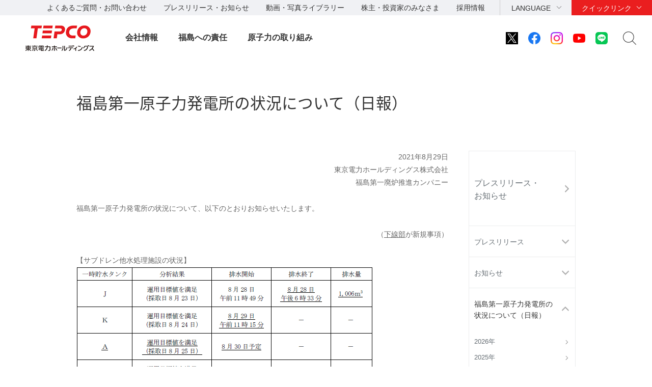

--- FILE ---
content_type: text/html
request_url: https://www.tepco.co.jp/press/report/2021/1636375_8989.html
body_size: 7690
content:
<!DOCTYPE HTML>
<html lang="ja">
<head>
<meta http-equiv="X-UA-Compatible" content="IE=edge">
<meta charset="UTF-8">
<meta name="viewport" content="width=device-width">
<meta name="format-detection" content="telephone=no">
<meta name="description" content="福島事故に関する更新">
<meta name="keywords" content="福島事故に関する更新">
<title>福島第一原子力発電所の状況について（日報）｜福島原子力事故に関する更新｜東京電力ホールディングス株式会社</title>
<link rel="apple-touch-icon-precomposed" href="/shared_hd/images/bookmark_icon.png">
<link rel="stylesheet" href="/shared_hd/css/import.css" media="all">
<!--[if lt IE 9]>
<link rel="stylesheet" type="text/css" href="/shared_hd/css/legacy.css" media="all">
<![endif]-->
<link rel="stylesheet" href="/shared_hd/css/print.css" media="print">
<script src="/shared_hd/js/jquery.js"></script>
<script src="/shared_hd/js/common.js"></script>
<!-- bxslider -->
<link rel="stylesheet" href="/shared_hd/css/jquery.bxslider.css">
<link rel="stylesheet" href="/shared_hd/css/jquery.bxslider_custom.css">
<script src="/shared_hd/js/jquery.bxslider.min.js"></script>
<script src="/shared_hd/js/bxSlider_ctrl.js"></script>
<!-- bxslider -->

<!-- modal -->
<link rel="stylesheet" href="/shared_hd/css/modal.css">
<script src="/shared_hd/js/jquery.magnific-popup.min.js"></script>
<script src="/shared_hd/js/magnific-popup-ctrl.js"></script>
<!-- modal -->

<!-- search -->
<script src="/shared_hd/js/popterm2_dev.js"></script>
<script src="/shared_hd/js/probo.js"></script>
<script src="/shared_hd/js/probo_mess.js"></script>
<script src="/shared_hd/js/probo_refine.js"></script>
<script src="/shared_hd/js/probo_sort.js"></script>
<script src="/shared_hd/js/search_ctrl_hd.js"></script>
<!-- search -->

<!-- new shared -->
<link rel="stylesheet" href="/hd/shared_files/css/head_foot.css" media="all">
<script src="/hd/shared_files/js/common.js"></script>
<script src="/hd/shared_files/js/head_foot.js"></script>
<!-- new shared -->

</head>
<body class=" localnav-vertical localnav-active-01-04-07">
    <div id="fb-root"></div>
<script>(function(d, s, id) {
  var js, fjs = d.getElementsByTagName(s)[0];
  if (d.getElementById(id)) return;
  js = d.createElement(s); js.id = id;
  js.src = "//connect.facebook.net/en_US/sdk.js#xfbml=1&version=v2.4";
  fjs.parentNode.insertBefore(js, fjs);
}(document, 'script', 'facebook-jssdk'));</script>
<div id="content-all-wrapper">
<div id="content-all">
<div class="header-company-logo">
<h1><a href="/hd/"><img src="/hd/shared_files/images/logo_header.png" alt="東京電力ホールディングス" class="btn sp-hidden" /><img src="/hd/shared_files/images/logo_header-r2x.png" alt="東京電力ホールディングス" class="pc-hidden" /></a></h1>
</div><!--/.header-company-logo-->
<p class="menu-control-sp"><a href="javascript:void(0);"><span>menu</span></a></p>
<div id="content-head-wrapper">
  <div id="head-sub-wrapper">
    <div class="head-sub-container">
      <div class="sub-info-content">
        <div class="info-list">
          <ul>
            <li><a href="/faq/">よくあるご質問・お問い合わせ</a></li>
            <li><a href="/press/">プレスリリース・お知らせ</a></li>
            <li><a href="/library/">動画・写真ライブラリー</a></li>
            <li><a href="/about/ir/">株主・投資家のみなさま</a></li>
            <li><a href="/recruit/">採用情報</a></li>
          </ul>
        </div><!--/.info-list-->
      </div><!--/.sub-info-content-->
      <div class="head-quick-content">
        <div class="lang-select">
          <p><a class="lang-select-button" href="javascript:void(0);">LANGUAGE</a></p>
            <div class="lang-select-inner">
              <ul>
                <li class="current"><a href="/index-j.html">日本語</a></li>
                <li><a href="/en/hd/index-e.html">English</a></li>
              </ul>
            </div><!--/.lang-select-inner-->
          </div><!--/.lang-select-->
          <div class="quick-link">
            <p><a class="quick-link-button" href="javascript:void(0);">クイックリンク</a></p>
              <div class="quick-link-inner">
                <div class="service-wrapper">
                  <ul class="global-service">
                    <li><a href="/"><span>持株会社</span><img src="/hd/shared_files/images/logo_header_group_hd.png" alt="TEPCO 東京電力ホールディングス" class="btn"></a></li>
                    <li><a href="/fp/"><span>火力発電・燃料</span><img src="/hd/shared_files/images/logo_header_group_fp.png" alt="TEPCO 東京電力フュエル&パワー" class="btn"></a></li>
                    <li><a href="/pg/"><span>送電・配電</span><img src="/hd/shared_files/images/logo_header_group_pg.png" alt="東京電力パワーグリッド" class="btn"></a></li>
                    <li><a href="/ep/"><span>電気・ガス・くらし</span><img src="/hd/shared_files/images/logo_header_group_ep.png" alt="TEPCO 東京電力エナジーパートナー" class="btn"></a></li>
                    <li><a href="/rp/"><span>再生可能エネルギー</span><img src="/hd/shared_files/images/logo_header_group_rp.png" alt="TEPCO 東京電力リニューアブルパワー" class="btn"></a></li>
                  </ul>
                  <ul class="general-service-link">
                    <li class="quick-link01"><em><a href="/decommission/"><span>廃炉プロジェクト</span></a></em></li>
                    <li class="quick-link02"><em><a href="/about/esg/"><span>環境・社会・<br class="pc-hidden">ガバナンス</span></a></em></li>
                    <li class="quick-link03"><em><a href="https://www.kurashi.tepco.co.jp/" target="_blank"><span>くらしTEPCO web</span></a></em></li>
                    <li class="quick-link04"><em><a href="/ep/private/"><span>電気のご契約</span></a></em></li>
                    <li class="quick-link05"><em><a href="/ep/gas-jiyuuka/"><span>ガスのご契約</span></a></em></li>
                    <li class="quick-link06"><em><a href="/ep/private/moving/"><span>お引越し</span></a></em></li>
                    <li class="quick-link07"><em><a href="/ep/support/"><span>各種お手続き</span></a></em></li>
                    <li class="quick-link08"><em><a href="/forecast/"><span>でんき予報</span></a></em></li>
                    <li class="quick-link09"><em><a href="https://teideninfo.tepco.co.jp/" target="_blank"><span>停電情報</span></a></em></li>
                    <li class="quick-link11"><em><a href="/pg/company/summary/area-office/"><span>事業所一覧</span></a></em></li>
                    <li class="quick-link12"><em><a href="/pg/consignment/for-general/"><span>電気をご使用の<br class="pc-hidden">お客さま</span></a></em></li>
                    <li class="quick-link13"><em><a href="/ep/corporate/"><span>法人のお客さま<br>(エナジーパートナー)</span></a></em></li>
                    <li class="quick-link14"><em><a href="/pg/consignment/fit/"><span>再生可能エネルギーの<br class="sp-hidden">固定価格買取制度の手続き</span></a></em></li>
                    <li class="quick-link15"><em><a href="/about/procurement/"><span>資材調達</span></a></em></li>
                  </ul>
                </div><!--/.service-wrapper-->
                <p class="close"><a href="javascript:void(0);"><span class="close-txt">閉じる</span></a></p>
              </div><!--/.quick-link-inner-->
            </div><!--/.quick-link-->
          </div><!--/.head-quick-content-->
          <div class="sns-content">
            <ul>
              <li><a href="/twitter/"><img src="/hd/shared_files/images/icon_sns_x.png" alt="東京電力 公式Xアカウントのご案内ページへリンクします" class="btn"></a></li>
              <li><a href="https://www.facebook.com/OfficialTEPCO" target="_blank"><img src="/hd/shared_files/images/icon_sns_facebook.png" alt="facebook公式アカウントサイトへリンクします" class="btn"></a></li>
              <li><a href="https://www.instagram.com/tepco.official/" target="_blank"><img src="/hd/shared_files/images/icon_sns_instagram.png" alt="Instagram公式アカウントサイトへリンクします" class="btn"></a></li>
              <li><a href="https://www.youtube.com/user/TEPCOofficial" target="_blank"><img src="/hd/shared_files/images/icon_sns_youtube.png" alt="youtube公式アカウントサイトへリンクします" class="btn"></a></li>
              <li><a href="/line/"><img src="/hd/shared_files/images/icon_sns_line.png" alt="東京電力 公式LINEアカウントのご案内ページへリンクします" class="btn"></a></li>
            </ul>
          </div>
          <div class="site-search">
            <p class="site-search-button"><a href="javascript:void(0);">サイト内検索</a></p>
            <div class="site-search-inner">
              <form name="search_form" action="https://search-tepco.dga.jp/index-j.html" method="GET" onsubmit="return mysearch(this);">
                <input type="text" name="kw" value="" class="iSearchAssist" placeholder="キーワード">
                <input type="hidden" name="ie" value="u">
                <input type="hidden" name="company[]" value="ja_hd">
                <input type="hidden" name="company[]" value="ja_fp">
                <input type="hidden" name="company[]" value="ja_pg">
                <input type="hidden" name="company[]" value="ja_ep">
                <input type="hidden" name="company[]" value="ja_rp">
                <input class="seach-btn" type="submit" value="" >
              </form>
            </div><!--/.site-search-inner-->
          </div><!--/.site-search-->
        </div><!--/.head-sub-container-->
      </div><!--/#head-sub-wrapper-->
      <div id="content-nav-wrapper">
        <div class="content-nav-container">
          <ul class="global-nav">
<li class="global-nav01"><a href="javascript:void(0);" class="second-head">会社情報</a>
<div class="mega-drop only-lv3">
<div class="content-nav-container-inner">
<p class="site-menu-top sp-hidden"><span>会社情報</span></p>
<ul class="site-menu-parent no-child">
<li><a href="/about/corporateinfo/"><span>会社情報</span></a></li>
</ul>
<ul class="site-menu-parent no-child">
<li><a href="/about/fact_database/"><span>数表でみる東京電力</span></a></li>
</ul>
<ul class="site-menu-parent no-child">
<li><a href="/about/office/"><span>事業所一覧・事業所検索</span></a></li>
</ul>
<ul class="site-menu-parent no-child">
<li><a href="/about/power_station/"><span>発電所情報</span></a></li>
</ul>
<ul class="site-menu-parent no-child">
<li><a href="/about/ir/"><span>株主・投資家のみなさま</span></a></li>
</ul>
<ul class="site-menu-parent no-child">
<li><a href="/about/esg/"><span>環境・社会・ガバナンス（ESG）情報</span></a></li>
</ul>
<ul class="site-menu-parent no-child">
<li><a href="/about/procurement/"><span>資材調達</span></a></li>
</ul>
<ul class="site-menu-parent no-child">
<li><a href="/about/business_ethics/"><span>企業倫理、品質・安全監査について</span></a></li>
</ul>
<ul class="site-menu-parent no-child">
<li><a href="/about/institute/"><span>経営技術戦略研究所</span></a></li>
</ul>
<ul class="site-menu-parent no-child">
<li><a href="/about/about-dx/index-j.html"><span>DXの取組みについて</span></a></li>
</ul>
<p class="close"><a href="javascript:void(0);"><span class="close-txt">閉じる</span></a></p>
</div><!--/.content-nav-container-inner-->
</div><!--/.mega-drop-->
</li>
<li class="global-nav02"><a href="javascript:void(0);" class="second-head">福島への責任</a>
<div class="mega-drop">
<div class="content-nav-container-inner">
<p class="site-menu-top sp-hidden"><span>福島への責任</span></p>
<p class="site-menu-parent-control"><a href="javascript:void(0);">事故の総括</a></p>
<ul class="site-menu-parent">
<li><a href="/fukushima/review/"><span>事故の総括</span><span class="pc-hidden"> トップ</span></a>
<ul class="site-menu-child">
<li><a href="/fukushima/review/root_cause_analysis.html">事故の根本原因分析</a></li>
<li><a href="/nu/fukushima-np/outline/">福島第一原子力発電所事故の経過と教訓</a></li>
</ul>
</li>
</ul>
<p class="site-menu-parent-control"><a href="javascript:void(0);">福島復興への責任</a></p>
<ul class="site-menu-parent">
<li><a href="/fukushima_hq/"><span>福島復興への責任</span><span class="pc-hidden"> トップ</span></a>
<ul class="site-menu-child">
<li><a href="/fukushima_hq/compensation/">賠償</a></li>
<li><a href="/fukushima_hq/decontamination/">環境再生</a></li>
<li><a href="/fukushima_hq/reconstruction/">復興推進</a></li>
<li><a href="/fukushima_hq/about/">福島復興本社について</a></li>
<li><a href="/fukushima_hq/decommissioning_ac/">東京電力廃炉資料館</a></li>
<li><a href="/fukushima_hq/attention-j.html">詐欺にご注意ください</a></li>
</ul>
</li>
</ul>
<p class="site-menu-parent-control"><a href="javascript:void(0);">発見！ふくしま</a></p>
<ul class="site-menu-parent">
<li><a href="/fukushima-cp/"><span>発見！ふくしま</span><span class="pc-hidden"> トップ</span></a></li>
<li><a href="/fukushima-ds/index-j.html"><span>ホタテ応援隊</span></a></li>
</ul>
<p class="site-menu-parent-control"><a href="javascript:void(0);">廃炉プロジェクト</a></p>
<ul class="site-menu-parent w-100per">
<li><a href="/decommission/"><span>廃炉プロジェクト</span><span class="pc-hidden"> トップ</span></a>
<ul class="site-menu-child col-type3">
<li><a href="/decommission/project/">プロジェクト概要</a></li>
<li><a href="/decommission/progress/">廃炉作業の状況</a></li>
<li><a href="/decommission/information/">公表資料</a></li>
<li><a href="/decommission/data/">データ</a></li>
<li><a href="/decommission/visual/">ビジュアルコンテンツ</a></li>
<li><a href="/decommission/faq/">FAQ</a></li>
<li><a href="/decommission/progress/watertreatment/">処理水ポータルサイト</a></li>
</ul>
</li>
</ul>
<p class="close"><a href="javascript:void(0);"><span class="close-txt">閉じる</span></a></p>
</div><!--/.content-nav-container-inner-->
</div><!--/.mega-drop-->
</li>
<li class="global-nav03"><a href="/electricity/mechanism_and_facilities/power_generation/nuclear_power/" class="second-head">原子力の取り組み</a></li>
</ul>
</div><!--/.content-nav-container-->
</div><!--/#content-nav-wrapper-->
</div><!--/#content-head-wrapper-->
<script>
  (function(i,s,o,g,r,a,m){i['GoogleAnalyticsObject']=r;i[r]=i[r]||function(){
  (i[r].q=i[r].q||[]).push(arguments)},i[r].l=1*new Date();a=s.createElement(o),
  m=s.getElementsByTagName(o)[0];a.async=1;a.src=g;m.parentNode.insertBefore(a,m)
  })(window,document,'script','https://www.google-analytics.com/analytics.js','ga');
  ga('create', 'UA-84080913-1', 'auto');
  ga('send', 'pageview');
</script>
<div id="content-body-wrapper">
<div class="content-level1-wrapper">
<div class="local-nav-wrapper">
    <p class="list-control-sp"><a href="javascript:void(0);">プレスリリース・お知らせ</a></p>
    <div class="local-nav">
        <ul class="list-third">
            <li class="third01">
                <p class="third-head"><a href="/press/">プレスリリース・<br>お知らせ<span class="pc-none">トップ</span></a></p>
                <span class="hr-line">|</span>
                <ul class="list-fourth">
                    <li class="fourth01 first parent"><a href="javascript:void(0);">プレスリリース</a>
                        <ul class="list-fifth">
                            <li class="fifth12 first"><a href="/press/release/2026/">2026年</a></li>
                            <li class="fifth11"><a href="/press/release/2025/">2025年</a></li>
                            <li class="fifth10"><a href="/press/release/2024/">2024年</a></li>
                            <li class="fifth09"><a href="/press/release/2023/">2023年</a></li>
                            <li class="fifth08"><a href="/press/release/2022/">2022年</a></li>
                            <li class="fifth07 "><a href="/press/release/2021/">2021年</a></li>
                            <li class="fifth06"><a href="/press/release/2020/">2020年</a></li>
                            <li class="fifth05"><a href="/press/release/2019/">2019年</a></li>
                            <li class="fifth04"><a href="/press/release/2018/">2018年</a></li>
                            <li class="fifth03"><a href="/press/release/2017/">2017年</a></li>
                            <li class="fifth02"><a href="/press/release/2016/">2016年</a></li>
                            <li class="fifth01"><a href="/cc/press/indexold-j.html">過去のプレスリリース</a></li>
                        </ul>
                    </li>
                    <li class="fourth03 parent"><a href="javascript:void(0);">お知らせ</a>
                        <ul class="list-fifth">
                            <li class="fifth12 first"><a href="/press/news/2026/">2026年</a></li>
                            <li class="fifth11"><a href="/press/news/2025/">2025年</a></li>
                            <li class="fifth10"><a href="/press/news/2024/">2024年</a></li>
                            <li class="fifth09"><a href="/press/news/2023/">2023年</a></li>
                            <li class="fifth08"><a href="/press/news/2022/">2022年</a></li>
                            <li class="fifth07"><a href="/press/news/2021/">2021年</a></li>
                            <li class="fifth06"><a href="/press/news/2020/">2020年</a></li>
                            <li class="fifth05"><a href="/press/news/2019/">2019年</a></li>
                            <li class="fifth04"><a href="/press/news/2018/">2018年</a></li>
                            <li class="fifth03"><a href="/press/news/2017/">2017年</a></li>
                            <li class="fifth02"><a href="/press/news/2016/">2016年</a></li>
                            <li class="fifth01"><a href="/news/indexold-j.html">過去のお知らせ</a></li>
                        </ul>
                    </li>
                    <li class="fourth04 parent"><a href="javascript:void(0);">福島第一原子力発電所の<br>状況について（日報）</a>
                        <ul class="list-fifth">
                            <li class="fifth12 first"><a href="/press/report/2026/">2026年</a></li>
                            <li class="fifth11"><a href="/press/report/2025/">2025年</a></li>
                            <li class="fifth10"><a href="/press/report/2024/">2024年</a></li>
                            <li class="fifth09"><a href="/press/report/2023/">2023年</a></li>
                            <li class="fifth08"><a href="/press/report/2022/">2022年</a></li>
                            <li class="fifth07"><a href="/press/report/2021/">2021年</a></li>
                            <li class="fifth06"><a href="/press/report/2020/">2020年</a></li>
                            <li class="fifth05"><a href="/press/report/2019/">2019年</a></li>
                            <li class="fifth04"><a href="/press/report/2018/">2018年</a></li>
                            <li class="fifth03"><a href="/press/report/2017/">2017年</a></li>
                            <li class="fifth02"><a href="/press/report/2016/">2016年</a></li>
                            <li class="fifth01"><a href="/nu-news/indexold-j.html">過去の日報</a></li>
                        </ul>
                    </li>
                    <li class="fourth02 parent"><a href="javascript:void(0);">報道関係各位一斉メール</a>
                        <ul class="list-fifth">
                            <li class="fifth12 first"><a href="/press/mail/2026/">2026年</a></li>
                            <li class="fifth11"><a href="/press/mail/2025/">2025年</a></li>
                            <li class="fifth10"><a href="/press/mail/2024/">2024年</a></li>
                            <li class="fifth09"><a href="/press/mail/2023/">2023年</a></li>
                            <li class="fifth08 "><a href="/press/mail/2022/">2022年</a></li>
                            <li class="fifth07"><a href="/press/mail/2021/">2021年</a></li>
                            <li class="fifth06"><a href="/press/mail/2020/">2020年</a></li>
                            <li class="fifth05"><a href="/press/mail/2019/">2019年</a></li>
                            <li class="fifth04"><a href="/press/mail/2018/">2018年</a></li>
                            <li class="fifth03"><a href="/press/mail/2017/">2017年</a></li>
                            <li class="fifth02"><a href="/press/mail/2016/">2016年</a></li>
                            <li class="fifth01"><a href="/cc/press/indexold_ho-j.html">過去の情報</a></li>
                        </ul>
                    </li>
                    <li class="fourth05"><a href="https://www4.tepco.co.jp/cc/press/form/ik08_s-j.html">プレスリリースへの<br>ご意見・お問い合わせ</a>
                    </li>
                </ul>
            </li>
        </ul>


        <div class="local-nav-aside">
            <p class="doc-head">関連プレスリリース</p>
            <div class="category-wrapper">
                <ul>
                    <li><a href="/nu/f1-np/press_f1/">福島第一原子力発電所</a></li>
                    <li><a href="/nu/f2-np/press_f2/">福島第二原子力発電所</a></li>
                    <li><a href="/kk-np/data/press/">柏崎刈羽原子力発電所</a></li>
                    <li><a href="/aomori/press/">青森事業本部</a></li>
                </ul>
            </div>
            <!--/.category-wrapper-->

            <p class="doc-head">プレスリリース内検索</p>
            <div class="information-search">
                <form name="search_form" action="https://search-tepco.dga.jp/index-j.html" method="GET" onsubmit="return mysearch_press(this);">
                    <input type="text" name="kw" value="" class="iSearchAssist">
                    <input type="hidden" name="ie" value="u">
                    <input type="hidden" name="company[]" value="ja_hd">
                    <input type="hidden" name="company[]" value="ja_fp">
                    <input type="hidden" name="company[]" value="ja_pg">
                    <input type="hidden" name="company[]" value="ja_ep">
                    <input type="hidden" name="company[]" value="ja_rp">
                    <input type="hidden" name="filter_maincheck" value="on">
                    <input type="hidden" name="filter_radio" value="press">
                    <input type="hidden" name="cate[]" value="press">
                    <input type="hidden" name="cate[]" value="news">
                    <input class="seach-btn" type="submit" value="">
                </form>
            </div>
            <!--/.information-search-->
        </div>
        <!--/.local-nav-aside-->


    </div>
    <!--/.local-nav-->
</div>
<!--/.local-nav-wrapper-->
<div class="hdg-level1-wrapper">
<h1 class="hdg-level1">福島第一原子力発電所の状況について（日報）</h1>
</div><!--/.hdg-level1-wrapper-->
</div><!--/.content-level1-wrapper-->
<div id="content-body">
<div class="section">
<div class="edit-content">
<p style="TEXT-ALIGN: right">2021年8月29日<br />
東京電力ホールディングス株式会社<br />
福島第一廃炉推進カンパニー</p>
<p>福島第一原子力発電所の状況について、以下のとおりお知らせいたします。</p>
<p style="TEXT-ALIGN: right">（<u>下線部</u>が新規事項）</p>
<p>【サブドレン他水処理施設の状況】 <br />
<img border="0" alt="サブドレン他水処理施設の状況" src="/press/report/2021/pdf/210829a.gif" width="582" height="236" /> </p>
<p>【構内および海洋のサンプリング調査の状況】<br />
・海水（港湾内、港湾外近傍、1～4号機取水口内）、地下水（1～4号機護岸、H4・H6タンクエリア周辺、地下貯水槽周辺、地下水バイパス）、排水路等の水質調査を実施した結果、至近の分析値と比較して有意な変動なし。<br />
※サンプリング結果の詳細については当社ホームページをご参照ください。<br />
＜福島第一原子力発電所周辺の放射性物質の分析結果＞<br />
<a href="/decommission/data/analysis/">https://www.tepco.co.jp/decommission/data/analysis/</a><br />
＜福島第一原子力発電所における日々の放射性物質の分析結果＞<br />
<a href="/decommission/data/daily_analysis/">https://www.tepco.co.jp/decommission/data/daily_analysis/</a></p>
<p>【原子炉および使用済燃料プールの冷却状況】<br />
＜原子炉＞<br />
・1～3号機原子炉への注水を継続中（各号機ともに冷温停止状態を継続中）。<br />
・3号機の原子炉注水設備において、地下水流入量の抑制による建屋滞留水発生量の減少に伴い、淡水生成可能量も減少していくことから、両系による原子炉注水量3.0m<sup>３</sup>/hから片系による原子炉注水量2.5m<sup>３</sup>/hへの注水量低減操作を以下のとおり行う。<br />
　［原子炉注水量変更実績］<br />
　（8月16日午後3時42分）<br />
　　炉心スプレイ系原子炉注水量　：1.5 m<sup>３</sup>/h &rarr; 2.5 m<sup>３</sup>/h<br />
　　給水系原子炉注水量　　　　　：1.5 m<sup>３</sup>/h &rarr;　 0 m<sup>３</sup>/h<br />
　［原子炉注水量変更予定］<br />
　（9月16日）<br />
　　炉心スプレイ系原子炉注水量　：2.5 m<sup>３</sup>/h &rarr;　 0 m<sup>３</sup>/h<br />
　　給水系原子炉注水量　　　　　：　0 m<sup>３</sup>/h &rarr; 2.5 m<sup>３</sup>/h<br />
＜使用済燃料プール＞<br />
・1,2,3,5,6号機使用済燃料プールを冷却中（3,4号機は燃料取り出し済み）。</p>
<p>【1～6号機の状況】<br />
※プラント関連パラメータ等の詳細については当社ホームページをご参照ください。<br />
＜水位・圧力・温度など＞<br />
<a href="/decommission/data/plant_data/">https://www.tepco.co.jp/decommission/data/plant_data/</a></p>
<p style="TEXT-ALIGN: right">以　上</p>
<p class="marg-b05">添付資料</p>
<ul class="list-link-disc">
<li><a class="link-pdf" href="/press/report/2021/pdf/210829.pdf" target="_blank">過去の実績（2021年１月１日以降）<span class="file-capacity">（436KB）</span></a></li>
</ul>
<p class="marg-b05">参考資料（最終更新日時：2020年12月31日）</p>
<ul class="list-link-disc">
<li><a class="link-pdf" href="/press/report/2020/pdf/past_201231-j.pdf" target="_blank">過去の実績（2020年１月１日～12月31日）<span class="file-capacity">（344KB）</span></a></li>
</ul>
<p class="marg-b05">参考資料（最終更新日時：2019年12月31日）</p>
<ul class="list-link-disc">
<li><a class="link-pdf" href="/press/report/2019/pdf/past_191231-j.pdf" target="_blank">過去の実績（2019年１月１日～12月31日）<span class="file-capacity">（345KB）</span></a></li>
</ul>
<p class="marg-b05">参考資料（最終更新日時：2018年12月31日）</p>
<ul class="list-link-disc">
<li><a class="link-pdf" href="/press/report/2018/pdf/past_181231-j.pdf" target="_blank">過去の実績（2018年１月１日～12月31日）<span class="file-capacity">（292KB）</span></a></li>
</ul>
<p class="marg-b05">参考資料（最終更新日時：2017年12月31日）</p>
<ul class="list-link-disc">
<li><a class="link-pdf" href="/press/report/2017/pdf/past_171231-j.pdf" target="_blank">過去の実績（2017年１月１日～12月31日）<span class="file-capacity">（322KB）</span></a></li>
</ul>
<p class="marg-b05">参考資料（最終更新日時：2016年12月31日午後３時）</p>
<ul class="list-link-disc">
<li><a class="link-pdf" href="/press/report/2016/pdf/past_161231-j.pdf" target="_blank">過去の実績（2016年１月１日～12月31日）<span class="file-capacity">（385KB）</span></a></li>
</ul>
<p class="marg-b05">参考資料（最終更新日時：2015年12月31日午後３時）</p>
<ul class="list-link-disc">
<li><a class="link-pdf" href="/press/report/2016/pdf/past_151231-j.pdf" target="_blank">過去の実績（2015年１月１日～12月31日）<span class="file-capacity">（600KB）</span></a></li>
</ul>
<p class="marg-b05">参考資料（最終更新日時：平成26年12月31日午後４時）</p>
<ul class="list-link-disc">
<li><a class="link-pdf" href="/press/report/2016/pdf/past_141231-j.pdf" target="_blank">過去の実績（平成26年１月１日～12月31日）<span class="file-capacity">（722KB）</span></a></li>
</ul>
<p class="marg-b05">参考資料（最終更新日時：平成25年12月31日午後３時）</p>
<ul class="list-link-disc">
<li><a class="link-pdf" href="/press/report/2016/pdf/past_131231-j.pdf" target="_blank">過去の実績（平成25年１月１日～12月31日）<span class="file-capacity">（821KB）</span></a></li>
</ul>
<p class="marg-b05">参考資料（最終更新日時：平成25年10月22日午後３時）</p>
<ul class="list-link-disc">
<li><a class="link-pdf" href="/press/report/2016/pdf/past_121231-j.pdf" target="_blank">過去の実績（平成24年１月１日～12月31日）<span class="file-capacity">（638KB）</span></a></li>
</ul>
<p class="marg-b05">参考資料（最終更新日時：平成24年４月７日午後３時）</p>
<ul class="list-link-disc">
<li class="link-pdf"><a class="link-pdf" href="/press/report/2016/pdf/past_111231-j.pdf" target="_blank">過去の実績（平成23年３月11日～12月31日）<span class="file-capacity">（523KB）</span></a></li>
</ul>※上記資料の最新版は、<a href="/decommission/information/relation/index-j.html">【「東北地方太平洋沖地震による影響などについて」実績ファイル】ページ</a>をご覧ください。
</div><!--/edit-content-->
</div><!--/section-->
<div class="section">
<div class="local-nav-aside">
<p class="doc-head">関連プレスリリース</p>
<div class="category-wrapper">
<ul>
<li><a href="/nu/f1-np/press_f1/">福島第一原子力発電所</a></li>
<li><a href="/nu/f2-np/press_f2/">福島第二原子力発電所</a></li>
<li><a href="/kk-np/data/press/">柏崎刈羽原子力発電所</a></li>
<li><a href="/aomori/press/">青森事業本部</a></li>
</ul>
</div><!--/.category-wrapper-->

<p class="doc-head">プレスリリース内検索</p>
<div class="information-search">
<form name="search_form" action="https://search-tepco.dga.jp/index-j.html" method="GET" onsubmit="return mysearch_press(this);">
    <input type="text" name="kw" value="" class="iSearchAssist">
    <input type="hidden" name="ie" value="u">
    <input type="hidden" name="company[]" value="ja_hd">
    <input type="hidden" name="company[]" value="ja_fp">
    <input type="hidden" name="company[]" value="ja_pg">
    <input type="hidden" name="company[]" value="ja_ep">
    <input type="hidden" name="company[]" value="ja_rp">
    <input type="hidden" name="filter_maincheck" value="on">
    <input type="hidden" name="filter_radio" value="press">
    <input type="hidden" name="cate[]" value="press">
    <input type="hidden" name="cate[]" value="news">
    <input class="seach-btn" type="submit" value="">
</form>
</div><!--/.information-search-->
</div><!--/.local-nav-aside-->
</div><!--/.section-->
</div><!--/content-body-->
</div><!--/#content-body-wrapper-->
<div id="content-foot-support">
<p class="content-body-top"><a href="#content-all-wrapper">ページの先頭へ戻ります</a></p>
<div class="bred-crumb-wrapper">
<ol itemscope itemtype="http://schema.org/BreadcrumbList">
<li class="home" itemprop="itemListElement" itemscope itemtype="http://schema.org/ListItem"><a itemprop="item" href="/"><span itemprop="name">HOME</span></a><meta itemprop="position" content="1"></li><li itemprop="itemListElement" itemscope itemtype="http://schema.org/ListItem"><a itemprop="item" href="/press/index-j.html"><span itemprop="name">リリース・お知らせ一覧</span></a><meta itemprop="position" content="2"></li><li itemprop="itemListElement" itemscope itemtype="http://schema.org/ListItem"><a itemprop="item" href="/press/report/index-j.html"><span itemprop="name">福島原子力事故に関する更新</span></a><meta itemprop="position" content="3"></li><li itemprop="itemListElement" itemscope itemtype="http://schema.org/ListItem"><a itemprop="item" href="/press/report/2021/index-j.html"><span itemprop="name">福島原子力事故に関する更新2021年一覧</span></a><meta itemprop="position" content="4"></li>
<li><span>福島第一原子力発電所の状況について（日報）</span></li></ol>
</div><!--/.bred-crumb-wrapper-->
</div><!--/#content-foot-support-->
<!--SiteStratos Version 2.0-->
<script type="text/javascript"><!--

var _ANid = "tepco";

var _ANprt = (document.location.protocol=="https:"?"https://www4.tepco.co.jp/common_files/js/":"https://www.tepco.co.jp/common_files/js/");
var _ANsrc = "ss_tepco.js";
document.write(unescape('%3Cscr'+'ipt type="text/javascript" src="'+_ANprt+_ANsrc+'"%3E%3C/scr'+'ipt%3E'));
//--></script>
<noscript><ins><img src="//a5.ogt.jp/plog?id=tepco&guid=ON" width="2" height="1" alt="" /></ins></noscript>
<!--END OF SiteStratos-->

<!--SiteStratos HM Version 2.0-->
<script type="text/javascript"><!--
var _ANprt = (document.location.protocol=="https:"?"https://www4.tepco.co.jp/common_files/js/":"https://www.tepco.co.jp/common_files/js/");
var _ANsrc = "ss_tepco_hm.js";
document.write(unescape('%3Cscr'+'ipt type="text/javascript" src="'+_ANprt+_ANsrc+'"%3E%3C/scr'+'ipt%3E'));
//--></script>
<!--END OF HM SiteStratos -->
<div id="content-foot-wrapper">
<div class="content-foot-container">
<ul class="global-service">
<li><a href="/"><span>持株会社</span><img src="/hd/shared_files/images/logo_footer_group_hd.png" alt="TEPCO 東京電力ホールディングス" class="btn"></a></li>
<li><a href="/fp/"><span>火力発電・燃料</span><img src="/hd/shared_files/images/logo_footer_group_fp.png" alt="TEPCO 東京電力フュエル&パワー" class="btn"></a></li>
<li><a href="/pg/"><span>送電・配電</span><img src="/hd/shared_files/images/logo_footer_group_pg.png" alt="東京電力パワーグリッド" class="btn"></a></li>
<li><a href="/ep/"><span>電気・ガス・くらし</span><img src="/hd/shared_files/images/logo_footer_group_ep.png" alt="TEPCO 東京電力エナジーパートナー" class="btn"></a></li>
<li><a href="/rp/"><span>再生可能エネルギー</span><img src="/hd/shared_files/images/logo_footer_group_rp.png" alt="TEPCO 東京電力リニューアブルパワー" class="btn"></a></li>
</ul>
<div class="sns-content">
<dl>
<dt>公式アカウント：</dt>
<dd>
<ul>
<li><a href="/twitter/"><img src="/hd/shared_files/images/icon_sns_x.png" alt="東京電力 公式Xアカウントのご案内ページへリンクします" class="btn"></a></li>
<li><a href="https://www.facebook.com/OfficialTEPCO" target="_blank"><img src="/hd/shared_files/images/icon_sns_facebook.png" alt="facebook公式アカウントサイトへリンクします" class="btn"></a></li>
<li><a href="https://www.instagram.com/tepco.official/" target="_blank"><img src="/hd/shared_files/images/icon_sns_instagram.png" alt="Instagram公式アカウントサイトへリンクします" class="btn"></a></li>
<li><a href="https://www.youtube.com/user/TEPCOofficial" target="_blank"><img src="/hd/shared_files/images/icon_sns_youtube.png" alt="youtube公式アカウントサイトへリンクします" class="btn"></a></li>
<li><a href="/line/"><img src="/hd/shared_files/images/icon_sns_line.png" alt="東京電力 公式LINEアカウントのご案内ページへリンクします" class="btn"></a></li>
</ul>
</dd>
</dl>
</div><!--/.sns-content-->
<div class="utility-content">
<ul>
<li><a href="/sitemap/">サイトマップ</a></li>
<li><a href="/legal/">サイトのご利用にあたって</a></li>
<li><a href="/privacypolicy/">当社の個人情報の取扱いについて</a></li>
<li><a href="/attention/">ご注意ください</a></li>
</ul>
<p class="copyright">&copy; Tokyo Electric Power Company Holdings, Inc.</p>
</div><!--/.utility-content-->
</div><!--/.content-foot-container-->
</div><!--/#content-foot-wrapper-->
<script type="text/javascript" src="https://cache.dga.jp/s/tepco2/search_tool_n3.js"></script>
</div><!--/#content-all-->
</div><!--/#content-all-wrapper-->
</body>
</html>

--- FILE ---
content_type: text/css
request_url: https://www.tepco.co.jp/shared_hd/css/parts.css
body_size: 21450
content:
@charset "UTF-8";
/* sass */
/* ----------------------------------------------------------------
PARTS
----------------------------------------------------------------- */
#content-body-wrapper, .inline-wrap-inner { /* ----------------------------------------------------------------
H
----------------------------------------------------------------- */ /*A-1*/ /*A-2*/ /*A-3*/ /*A-6*/ /*A-7*/ /* ----------------------------------------------------------------
P
----------------------------------------------------------------- */ /* ----------------------------------------------------------------
A
----------------------------------------------------------------- */ /* ----------------------------------------------------------------
UL
----------------------------------------------------------------- */ /*I-1 I-8*/ /*I-9*/ /*I-12*/ /*I-13*/ /*I-14*/ /*I-10*/ /*N-1*/ /*I-11*/ /*N-3*/ /*N-2*/ /*N-5*/ /*N-6*/ /*N-4*/ /*N-7*/ /* ----------------------------------------------------------------
TABLE
----------------------------------------------------------------- */ /*E-1*/ /*E-6*/ /*E-2*/ /*E-2-1*/ /*E-3*/ /*E-4*/ /*E-5*/ /*E-9*/ /*inner*/ /* ----------------------------------------------------------------
UNIQUE
----------------------------------------------------------------- */ /*---------------------B--------------------- */ /*B-2-1*/ /*B-2-2*/ /*B-2-6*/ /*B-2-3*/ /*B-2-4*/ /*B-2-5*/ /*B-2-8*/ /*B-2-8-2*/ /*B-2-9*/ /*B-2-10*/ /*B-2-11*/ /*B-2-12*/ /*B-3*/ /**/ /*---------------------C--------------------- */ /*C-1*/ /*C-2*/ /*C-2-1*/ /*C-2-2*/ /*C-5*/ /*C-10*/ /*C-13*/ /*C-14*/ /*C-2-1*/ /*C-2-2*/ /*C-5*/ /*C-10*/ /*C-14*/ /*C-5*/ /*C-13*/ /*C-3*/ /*C-9*/ /*C-8*/ /*C-8-1*/ /*C-9*/ /*C-18*/ /*C-7*/ /*C-19*/ /*C-6*/ /*C-11*/ /*C-12*/ /*C-15*/ /*C-17*/ /*C-16*/ /*C-18-2*/ /*C-20*/ /*C-20-1*/ /*C-20-2*/ /*C-22*/ /*C-22-1*/ /*C-22-1*/ /*C-23*/ /*C-24*/ /*C-25*/ /*---------------------D--------------------- */ /*D-1*/ /*D-2*/ /*D-3 D-4*/ /*---------------------F--------------------- */ /*F-2*/ /*F-2-1*/ /*F-5*/ /*F-6*/ /*F-11*/ /*F-12*/ /*---------------------H--------------------- */ /*H-1*/ /*---------------------K--------------------- */ /*K-1*/ /*K-2*/ /*K-2*/ /*K-3*/ /*K-4*/ /*K-5*/ /*---------------------L--------------------- */ /*L-1*/ /*L-2*/ /* ----------------------------------------------------------------
composite
----------------------------------------------------------------- */ /*B-2-1 + C-3*/ /*C-15 + C-5 + C-14*/ /* ----------------------------------------------------------------
NEWS PRESS DETAIL
----------------------------------------------------------------- */ /* ----------------------------------------------------------------
SEARCH RESULT
----------------------------------------------------------------- */ /* ----------------------------------------------------------------
Googlemap
----------------------------------------------------------------- */ }
#content-body-wrapper .sp-none, .inline-wrap-inner .sp-none { display: inline; }
#content-body-wrapper .pc-none, .inline-wrap-inner .pc-none { display: none; }
#content-body-wrapper .hdg-level1-wrapper, .inline-wrap-inner .hdg-level1-wrapper { width: 980px; margin: 30px auto 0; }
#content-body-wrapper .hdg-level1, #content-body-wrapper .hdg-level1-icon, .inline-wrap-inner .hdg-level1, .inline-wrap-inner .hdg-level1-icon { font-size: 220.0%; font-weight: normal; padding-top: 30px; margin-bottom: 70px; color: #333; font-family: 'Noto Sans Japanese','Hiragino Kaku Gothic ProN',Meiryo,'ＭＳ Ｐゴシック','Arial',sans-serif; }
#content-body-wrapper .hdg-level1-icon, .inline-wrap-inner .hdg-level1-icon { background-repeat: no-repeat; background-position: right bottom; padding-right: 100px; }
#content-body-wrapper .hdg-level1-wrapper.tinfo-article .hdg-level1, .inline-wrap-inner .hdg-level1-wrapper.tinfo-article .hdg-level1 { margin-bottom: 0; }
#content-body-wrapper .hdg-level1-wrapper.tinfo-article .doc-date, .inline-wrap-inner .hdg-level1-wrapper.tinfo-article .doc-date { text-align: left; padding-top: 10px; margin-bottom: 70px; }
#content-body-wrapper .hdg-level2, #content-body-wrapper .hdg-level2-icon, .inline-wrap-inner .hdg-level2, .inline-wrap-inner .hdg-level2-icon { font-size: 200.0%; font-weight: normal; margin-bottom: 30px; text-align: center; color: #333; word-wrap: break-word; font-family: 'Noto Sans Japanese','Hiragino Kaku Gothic ProN',Meiryo,'ＭＳ Ｐゴシック','Arial',sans-serif; }
#content-body-wrapper .hdg-level2.first-illegular, #content-body-wrapper .hdg-level2-icon.first-illegular, .inline-wrap-inner .hdg-level2.first-illegular, .inline-wrap-inner .hdg-level2-icon.first-illegular { margin-top: 40px; }
#content-body-wrapper .hdg-level2.emphasis, #content-body-wrapper .hdg-level2-icon.emphasis, .inline-wrap-inner .hdg-level2.emphasis, .inline-wrap-inner .hdg-level2-icon.emphasis { border-bottom: 3px solid #ea1e1f; padding-bottom: 15px; margin-bottom: 0; }
#content-body-wrapper .section-wrapper .section > .hdg-level2, #content-body-wrapper .section-wrapper .section .news-element-wrapper .hdg-wrapper > .hdg-level2, #content-body-wrapper .section-wrapper .section .ly-column1-type02 > .hdg-level2, #content-body-wrapper .section-wrapper .section .nav-column3-type20 > .hdg-level2, #content-body-wrapper .section-wrapper .section .nav-column3-type20-1 > .hdg-level2, #content-body-wrapper .section-wrapper .section .nav-column3-type20-2 > .hdg-level2, #content-body-wrapper .aside-wrapper .aside > .hdg-level2, #content-body-wrapper .aside-wrapper .aside .relation-column-type01 > .hdg-level2, #content-body-wrapper .aside-wrapper .aside .relation-column-type02 > .hdg-level2, #content-body-wrapper .aside-wrapper .aside .relation-column-type03 > .hdg-level2, .inline-wrap-inner .section-wrapper .section > .hdg-level2, .inline-wrap-inner .section-wrapper .section .news-element-wrapper .hdg-wrapper > .hdg-level2, .inline-wrap-inner .section-wrapper .section .ly-column1-type02 > .hdg-level2, .inline-wrap-inner .section-wrapper .section .nav-column3-type20 > .hdg-level2, .inline-wrap-inner .section-wrapper .section .nav-column3-type20-1 > .hdg-level2, .inline-wrap-inner .section-wrapper .section .nav-column3-type20-2 > .hdg-level2, .inline-wrap-inner .aside-wrapper .aside > .hdg-level2, .inline-wrap-inner .aside-wrapper .aside .relation-column-type01 > .hdg-level2, .inline-wrap-inner .aside-wrapper .aside .relation-column-type02 > .hdg-level2, .inline-wrap-inner .aside-wrapper .aside .relation-column-type03 > .hdg-level2 { margin-top: 20px; }
#content-body-wrapper .hdg-level2-icon, .inline-wrap-inner .hdg-level2-icon { text-align: left; padding: 10px 0; min-height: 50px; padding-left: 80px; background-repeat: no-repeat; background-position: 0 center; }
#content-body-wrapper .hdg-level3, .inline-wrap-inner .hdg-level3 { font-size: 146.0%; font-weight: normal; margin-bottom: 20px; color: #333; word-wrap: break-word; }
#content-body-wrapper .hdg-level3 .doc-caption, .inline-wrap-inner .hdg-level3 .doc-caption { font-size: 80%; }
#content-body-wrapper .hdg-level4, .inline-wrap-inner .hdg-level4 { font-size: 132.0%; font-weight: normal; margin-bottom: 10px; word-wrap: break-word; color: #333; }
#content-body-wrapper .hdg-level5, .inline-wrap-inner .hdg-level5 { font-size: 114.3%; font-weight: normal; margin-bottom: 10px; color: #333; word-wrap: break-word; }
#content-body-wrapper a .hdg-level2, #content-body-wrapper a .hdg-level3, #content-body-wrapper a .hdg-level4, #content-body-wrapper a .hdg-level5, .inline-wrap-inner a .hdg-level2, .inline-wrap-inner a .hdg-level3, .inline-wrap-inner a .hdg-level4, .inline-wrap-inner a .hdg-level5 { color: #656d73; }
#content-body-wrapper a .hdg-level2:hover, #content-body-wrapper a .hdg-level3:hover, #content-body-wrapper a .hdg-level4:hover, #content-body-wrapper a .hdg-level5:hover, .inline-wrap-inner a .hdg-level2:hover, .inline-wrap-inner a .hdg-level3:hover, .inline-wrap-inner a .hdg-level4:hover, .inline-wrap-inner a .hdg-level5:hover { color: #333; }
#content-body-wrapper .top-hero-content-wrapper, .inline-wrap-inner .top-hero-content-wrapper { height: 480px; width: 100%; min-width: 980px; background-repeat: no-repeat; background-position: center; background-size: cover; }
#content-body-wrapper .top-hero-content-wrapper .hero-content, .inline-wrap-inner .top-hero-content-wrapper .hero-content { width: 980px; height: 480px; margin: 0 auto; display: table; vertical-align: middle; }
#content-body-wrapper .top-hero-content-wrapper .hero-content .content-innter, .inline-wrap-inner .top-hero-content-wrapper .hero-content .content-innter { display: table-cell; vertical-align: middle; }
#content-body-wrapper .top-hero-content-wrapper .hero-content .content-innter p, .inline-wrap-inner .top-hero-content-wrapper .hero-content .content-innter p { width: 340px; }
#content-body-wrapper .top-hero-content-wrapper .hero-content .content-innter p.link-btn-type01, .inline-wrap-inner .top-hero-content-wrapper .hero-content .content-innter p.link-btn-type01 { margin-top: 20px; text-align: left; }
#content-body-wrapper .top-hero-content-wrapper .hero-content .content-innter p.link-btn-type01 a, .inline-wrap-inner .top-hero-content-wrapper .hero-content .content-innter p.link-btn-type01 a { border-color: #999; }
#content-body-wrapper .top-hero-content-wrapper .hero-content .content-innter .hdg-level1, .inline-wrap-inner .top-hero-content-wrapper .hero-content .content-innter .hdg-level1 { margin: 0 0 25px; padding: 0; }
#content-body-wrapper .top-hero-content-wrapper.bg-dark, #content-body-wrapper .top-hero-content-wrapper.bg-dark-light, .inline-wrap-inner .top-hero-content-wrapper.bg-dark, .inline-wrap-inner .top-hero-content-wrapper.bg-dark-light { background-repeat: no-repeat; background-position: center; background-size: cover; }
#content-body-wrapper .top-hero-content-wrapper.bg-dark .hero-content, #content-body-wrapper .top-hero-content-wrapper.bg-dark-light .hero-content, .inline-wrap-inner .top-hero-content-wrapper.bg-dark .hero-content, .inline-wrap-inner .top-hero-content-wrapper.bg-dark-light .hero-content { background-color: rgba(0, 0, 0, 0.2); display: table; position: relative; height: 480px; width: 100%; text-align: center; }
#content-body-wrapper .top-hero-content-wrapper.bg-dark .hero-content .content-innter, #content-body-wrapper .top-hero-content-wrapper.bg-dark-light .hero-content .content-innter, .inline-wrap-inner .top-hero-content-wrapper.bg-dark .hero-content .content-innter, .inline-wrap-inner .top-hero-content-wrapper.bg-dark-light .hero-content .content-innter { display: table-cell; vertical-align: middle; color: #fff; }
#content-body-wrapper .top-hero-content-wrapper.bg-dark .hero-content .content-innter .hdg-level1, #content-body-wrapper .top-hero-content-wrapper.bg-dark-light .hero-content .content-innter .hdg-level1, .inline-wrap-inner .top-hero-content-wrapper.bg-dark .hero-content .content-innter .hdg-level1, .inline-wrap-inner .top-hero-content-wrapper.bg-dark-light .hero-content .content-innter .hdg-level1 { color: #fff; width: 980px; margin-left: auto; margin-right: auto; text-align: left; }
#content-body-wrapper .top-hero-content-wrapper.bg-dark .hero-content .content-innter p, #content-body-wrapper .top-hero-content-wrapper.bg-dark-light .hero-content .content-innter p, .inline-wrap-inner .top-hero-content-wrapper.bg-dark .hero-content .content-innter p, .inline-wrap-inner .top-hero-content-wrapper.bg-dark-light .hero-content .content-innter p { text-shadow: 0px 0px 3px #000000; margin-left: auto; margin-right: auto; text-align: left; padding-right: 640px; }
#content-body-wrapper .top-hero-content-wrapper.bg-dark .hero-content .content-innter p.link-btn-type01 a, #content-body-wrapper .top-hero-content-wrapper.bg-dark-light .hero-content .content-innter p.link-btn-type01 a, .inline-wrap-inner .top-hero-content-wrapper.bg-dark .hero-content .content-innter p.link-btn-type01 a, .inline-wrap-inner .top-hero-content-wrapper.bg-dark-light .hero-content .content-innter p.link-btn-type01 a { border-color: #fff; background-image: url(/shared_hd/css/images/icon_arrow_m03r.png); color: #fff; }
#content-body-wrapper .top-hero-content-wrapper.bg-dark .hero-content .content-innter p.link-btn-type01 a.link-blank, #content-body-wrapper .top-hero-content-wrapper.bg-dark-light .hero-content .content-innter p.link-btn-type01 a.link-blank, .inline-wrap-inner .top-hero-content-wrapper.bg-dark .hero-content .content-innter p.link-btn-type01 a.link-blank, .inline-wrap-inner .top-hero-content-wrapper.bg-dark-light .hero-content .content-innter p.link-btn-type01 a.link-blank { background-image: url(/shared_hd/css/images/icon_blank.png); background-position: 95% center; background-size: 15px 15px; }
#content-body-wrapper .top-hero-content-wrapper.bg-dark .hero-content .content-innter .hdg-level1, #content-body-wrapper .top-hero-content-wrapper.bg-dark-light .hero-content .content-innter .hdg-level1, .inline-wrap-inner .top-hero-content-wrapper.bg-dark .hero-content .content-innter .hdg-level1, .inline-wrap-inner .top-hero-content-wrapper.bg-dark-light .hero-content .content-innter .hdg-level1 { text-shadow: 0px 0px 3px #000000; }
#content-body-wrapper .top-hero-content-wrapper.bg-dark-light .hero-content, .inline-wrap-inner .top-hero-content-wrapper.bg-dark-light .hero-content { background-color: transparent; }
#content-body-wrapper .hero-carousel-top, .inline-wrap-inner .hero-carousel-top { width: 100%; height: 480px; margin-bottom: 30px; }
#content-body-wrapper .hero-carousel-top ul, .inline-wrap-inner .hero-carousel-top ul { height: 480px; overflow: hidden; }
#content-body-wrapper .category-hero-content-wrapper, #content-body-wrapper .hero-content-wrapper, .inline-wrap-inner .category-hero-content-wrapper, .inline-wrap-inner .hero-content-wrapper { margin-bottom: 60px; height: 360px; width: 100%; min-width: 980px; }
#content-body-wrapper .category-hero-content-wrapper.bg-hero, #content-body-wrapper .hero-content-wrapper.bg-hero, .inline-wrap-inner .category-hero-content-wrapper.bg-hero, .inline-wrap-inner .hero-content-wrapper.bg-hero { background-repeat: no-repeat; background-position: center; background-size: cover; }
#content-body-wrapper .category-hero-content-wrapper .hero-content, #content-body-wrapper .hero-content-wrapper .hero-content, .inline-wrap-inner .category-hero-content-wrapper .hero-content, .inline-wrap-inner .hero-content-wrapper .hero-content { width: 980px; height: 360px; margin: 0 auto; display: table; vertical-align: middle; }
#content-body-wrapper .category-hero-content-wrapper .hero-content .content-innter, #content-body-wrapper .hero-content-wrapper .hero-content .content-innter, .inline-wrap-inner .category-hero-content-wrapper .hero-content .content-innter, .inline-wrap-inner .hero-content-wrapper .hero-content .content-innter { display: table-cell; vertical-align: middle; }
#content-body-wrapper .category-hero-content-wrapper .hero-content .content-innter p, #content-body-wrapper .hero-content-wrapper .hero-content .content-innter p, .inline-wrap-inner .category-hero-content-wrapper .hero-content .content-innter p, .inline-wrap-inner .hero-content-wrapper .hero-content .content-innter p { width: 450px; }
#content-body-wrapper .category-hero-content-wrapper .hero-content .content-innter p.link-btn-type01, #content-body-wrapper .hero-content-wrapper .hero-content .content-innter p.link-btn-type01, .inline-wrap-inner .category-hero-content-wrapper .hero-content .content-innter p.link-btn-type01, .inline-wrap-inner .hero-content-wrapper .hero-content .content-innter p.link-btn-type01 { margin-top: 20px; text-align: left; }
#content-body-wrapper .category-hero-content-wrapper .hero-content .content-innter p.link-btn-type01 a, #content-body-wrapper .hero-content-wrapper .hero-content .content-innter p.link-btn-type01 a, .inline-wrap-inner .category-hero-content-wrapper .hero-content .content-innter p.link-btn-type01 a, .inline-wrap-inner .hero-content-wrapper .hero-content .content-innter p.link-btn-type01 a { border-color: #999; }
#content-body-wrapper .category-hero-content-wrapper .hero-content .content-innter .hdg-level1, #content-body-wrapper .hero-content-wrapper .hero-content .content-innter .hdg-level1, .inline-wrap-inner .category-hero-content-wrapper .hero-content .content-innter .hdg-level1, .inline-wrap-inner .hero-content-wrapper .hero-content .content-innter .hdg-level1 { margin: 0 0 25px; padding: 0; }
#content-body-wrapper .category-hero-content-wrapper.bg-dark, #content-body-wrapper .category-hero-content-wrapper.bg-dark-light, #content-body-wrapper .hero-content-wrapper.bg-dark, #content-body-wrapper .hero-content-wrapper.bg-dark-light, .inline-wrap-inner .category-hero-content-wrapper.bg-dark, .inline-wrap-inner .category-hero-content-wrapper.bg-dark-light, .inline-wrap-inner .hero-content-wrapper.bg-dark, .inline-wrap-inner .hero-content-wrapper.bg-dark-light { background-repeat: no-repeat; background-position: center; background-size: cover; }
#content-body-wrapper .category-hero-content-wrapper.bg-dark .hero-content, #content-body-wrapper .category-hero-content-wrapper.bg-dark-light .hero-content, #content-body-wrapper .hero-content-wrapper.bg-dark .hero-content, #content-body-wrapper .hero-content-wrapper.bg-dark-light .hero-content, .inline-wrap-inner .category-hero-content-wrapper.bg-dark .hero-content, .inline-wrap-inner .category-hero-content-wrapper.bg-dark-light .hero-content, .inline-wrap-inner .hero-content-wrapper.bg-dark .hero-content, .inline-wrap-inner .hero-content-wrapper.bg-dark-light .hero-content { background-color: rgba(0, 0, 0, 0.2); display: table; position: relative; height: 360px; width: 100%; text-align: center; }
#content-body-wrapper .category-hero-content-wrapper.bg-dark .hero-content .content-innter, #content-body-wrapper .category-hero-content-wrapper.bg-dark-light .hero-content .content-innter, #content-body-wrapper .hero-content-wrapper.bg-dark .hero-content .content-innter, #content-body-wrapper .hero-content-wrapper.bg-dark-light .hero-content .content-innter, .inline-wrap-inner .category-hero-content-wrapper.bg-dark .hero-content .content-innter, .inline-wrap-inner .category-hero-content-wrapper.bg-dark-light .hero-content .content-innter, .inline-wrap-inner .hero-content-wrapper.bg-dark .hero-content .content-innter, .inline-wrap-inner .hero-content-wrapper.bg-dark-light .hero-content .content-innter { display: table-cell; vertical-align: middle; color: #fff; }
#content-body-wrapper .category-hero-content-wrapper.bg-dark .hero-content .content-innter .hdg-level1, #content-body-wrapper .category-hero-content-wrapper.bg-dark-light .hero-content .content-innter .hdg-level1, #content-body-wrapper .hero-content-wrapper.bg-dark .hero-content .content-innter .hdg-level1, #content-body-wrapper .hero-content-wrapper.bg-dark-light .hero-content .content-innter .hdg-level1, .inline-wrap-inner .category-hero-content-wrapper.bg-dark .hero-content .content-innter .hdg-level1, .inline-wrap-inner .category-hero-content-wrapper.bg-dark-light .hero-content .content-innter .hdg-level1, .inline-wrap-inner .hero-content-wrapper.bg-dark .hero-content .content-innter .hdg-level1, .inline-wrap-inner .hero-content-wrapper.bg-dark-light .hero-content .content-innter .hdg-level1 { color: #fff; width: 980px; margin-left: auto; margin-right: auto; text-align: left; }
#content-body-wrapper .category-hero-content-wrapper.bg-dark .hero-content .content-innter p, #content-body-wrapper .category-hero-content-wrapper.bg-dark-light .hero-content .content-innter p, #content-body-wrapper .hero-content-wrapper.bg-dark .hero-content .content-innter p, #content-body-wrapper .hero-content-wrapper.bg-dark-light .hero-content .content-innter p, .inline-wrap-inner .category-hero-content-wrapper.bg-dark .hero-content .content-innter p, .inline-wrap-inner .category-hero-content-wrapper.bg-dark-light .hero-content .content-innter p, .inline-wrap-inner .hero-content-wrapper.bg-dark .hero-content .content-innter p, .inline-wrap-inner .hero-content-wrapper.bg-dark-light .hero-content .content-innter p { text-shadow: 0px 0px 3px #000000; width: 450px; margin-left: auto; margin-right: auto; text-align: left; padding-right: 530px; }
#content-body-wrapper .category-hero-content-wrapper.bg-dark .hero-content .content-innter p.link-btn-type01 a, #content-body-wrapper .category-hero-content-wrapper.bg-dark-light .hero-content .content-innter p.link-btn-type01 a, #content-body-wrapper .hero-content-wrapper.bg-dark .hero-content .content-innter p.link-btn-type01 a, #content-body-wrapper .hero-content-wrapper.bg-dark-light .hero-content .content-innter p.link-btn-type01 a, .inline-wrap-inner .category-hero-content-wrapper.bg-dark .hero-content .content-innter p.link-btn-type01 a, .inline-wrap-inner .category-hero-content-wrapper.bg-dark-light .hero-content .content-innter p.link-btn-type01 a, .inline-wrap-inner .hero-content-wrapper.bg-dark .hero-content .content-innter p.link-btn-type01 a, .inline-wrap-inner .hero-content-wrapper.bg-dark-light .hero-content .content-innter p.link-btn-type01 a { border-color: #fff; background-image: url(/shared_hd/css/images/icon_arrow_m03r.png); color: #fff; }
#content-body-wrapper .category-hero-content-wrapper.bg-dark .hero-content .content-innter p.link-btn-type01 a.link-blank, #content-body-wrapper .category-hero-content-wrapper.bg-dark-light .hero-content .content-innter p.link-btn-type01 a.link-blank, #content-body-wrapper .hero-content-wrapper.bg-dark .hero-content .content-innter p.link-btn-type01 a.link-blank, #content-body-wrapper .hero-content-wrapper.bg-dark-light .hero-content .content-innter p.link-btn-type01 a.link-blank, .inline-wrap-inner .category-hero-content-wrapper.bg-dark .hero-content .content-innter p.link-btn-type01 a.link-blank, .inline-wrap-inner .category-hero-content-wrapper.bg-dark-light .hero-content .content-innter p.link-btn-type01 a.link-blank, .inline-wrap-inner .hero-content-wrapper.bg-dark .hero-content .content-innter p.link-btn-type01 a.link-blank, .inline-wrap-inner .hero-content-wrapper.bg-dark-light .hero-content .content-innter p.link-btn-type01 a.link-blank { background-image: url(/shared_hd/css/images/icon_blank.png); background-position: 95% center; background-size: 15px 15px; }
#content-body-wrapper .category-hero-content-wrapper.bg-dark .hero-content .content-innter .hdg-level1, #content-body-wrapper .category-hero-content-wrapper.bg-dark-light .hero-content .content-innter .hdg-level1, #content-body-wrapper .hero-content-wrapper.bg-dark .hero-content .content-innter .hdg-level1, #content-body-wrapper .hero-content-wrapper.bg-dark-light .hero-content .content-innter .hdg-level1, .inline-wrap-inner .category-hero-content-wrapper.bg-dark .hero-content .content-innter .hdg-level1, .inline-wrap-inner .category-hero-content-wrapper.bg-dark-light .hero-content .content-innter .hdg-level1, .inline-wrap-inner .hero-content-wrapper.bg-dark .hero-content .content-innter .hdg-level1, .inline-wrap-inner .hero-content-wrapper.bg-dark-light .hero-content .content-innter .hdg-level1 { text-shadow: 0px 0px 3px #000000; }
#content-body-wrapper .category-hero-content-wrapper.bg-dark-light .hero-content, #content-body-wrapper .hero-content-wrapper.bg-dark-light .hero-content, .inline-wrap-inner .category-hero-content-wrapper.bg-dark-light .hero-content, .inline-wrap-inner .hero-content-wrapper.bg-dark-light .hero-content { background-color: transparent; }
#content-body-wrapper .category-hero-content-wrapper, .inline-wrap-inner .category-hero-content-wrapper { height: 400px; }
#content-body-wrapper .category-hero-content-wrapper.bg-category-hero, .inline-wrap-inner .category-hero-content-wrapper.bg-category-hero { background-repeat: no-repeat; background-position: center; background-size: cover; }
#content-body-wrapper .category-hero-content-wrapper .hero-content, .inline-wrap-inner .category-hero-content-wrapper .hero-content { height: 400px; }
#content-body-wrapper .category-hero-content-wrapper.bg-dark .hero-content, #content-body-wrapper .category-hero-content-wrapper.bg-dark-light .hero-content, .inline-wrap-inner .category-hero-content-wrapper.bg-dark .hero-content, .inline-wrap-inner .category-hero-content-wrapper.bg-dark-light .hero-content { height: 400px; }
#content-body-wrapper .hdg-level1-link-type01, #content-body-wrapper .hdg-level1-link-type02, .inline-wrap-inner .hdg-level1-link-type01, .inline-wrap-inner .hdg-level1-link-type02 { display: table; width: 100%; }
#content-body-wrapper .hdg-level1-link-type01 .hdg-level1, #content-body-wrapper .hdg-level1-link-type01 .list-link-horizontal, #content-body-wrapper .hdg-level1-link-type02 .hdg-level1, #content-body-wrapper .hdg-level1-link-type02 .list-link-horizontal, .inline-wrap-inner .hdg-level1-link-type01 .hdg-level1, .inline-wrap-inner .hdg-level1-link-type01 .list-link-horizontal, .inline-wrap-inner .hdg-level1-link-type02 .hdg-level1, .inline-wrap-inner .hdg-level1-link-type02 .list-link-horizontal { display: table-cell; vertical-align: middle; padding-bottom: 70px; }
#content-body-wrapper .hdg-level1-link-type01 .list-link-horizontal, #content-body-wrapper .hdg-level1-link-type02 .list-link-horizontal, .inline-wrap-inner .hdg-level1-link-type01 .list-link-horizontal, .inline-wrap-inner .hdg-level1-link-type02 .list-link-horizontal { padding-top: 35px; }
#content-body-wrapper .hdg-level1-link-type01 .list-link-horizontal .link-btn-type01 a, #content-body-wrapper .hdg-level1-link-type02 .list-link-horizontal .link-btn-type01 a, .inline-wrap-inner .hdg-level1-link-type01 .list-link-horizontal .link-btn-type01 a, .inline-wrap-inner .hdg-level1-link-type02 .list-link-horizontal .link-btn-type01 a { padding: 10px 30px 10px 30px; min-width: 180px; }
#content-body-wrapper .hdg-level2-link-type01, #content-body-wrapper .hdg-level2-link-type02, .inline-wrap-inner .hdg-level2-link-type01, .inline-wrap-inner .hdg-level2-link-type02 { position: relative; }
#content-body-wrapper .hdg-level2-link-type01 .list-link-horizontal, #content-body-wrapper .hdg-level2-link-type02 .list-link-horizontal, .inline-wrap-inner .hdg-level2-link-type01 .list-link-horizontal, .inline-wrap-inner .hdg-level2-link-type02 .list-link-horizontal { margin: 0; position: absolute; right: 0; bottom: 5px; }
#content-body-wrapper .doc-text, .inline-wrap-inner .doc-text { line-height: 1.8em; margin-bottom: 26px; }
#content-body-wrapper .doc-caption, .inline-wrap-inner .doc-caption { font-size: 85.7%; line-height: 1.8em; margin-bottom: 20px; }
#content-body-wrapper .doc-annotaion, .inline-wrap-inner .doc-annotaion { font-size: 85.7%; line-height: 1.8em; margin-bottom: 20px; display: table; }
#content-body-wrapper .doc-annotaion .nowrap, #content-body-wrapper .doc-annotaion .mark-text, .inline-wrap-inner .doc-annotaion .nowrap, .inline-wrap-inner .doc-annotaion .mark-text { display: table-cell; vertical-align: top; }
#content-body-wrapper .doc-annotaion .nowrap, .inline-wrap-inner .doc-annotaion .nowrap { white-space: nowrap; }
#content-body-wrapper .doc-photo-caption, .inline-wrap-inner .doc-photo-caption { font-size: 85.7%; padding: 0; margin-bottom: 20px; }
#content-body-wrapper .doc-photo-caption-s, .inline-wrap-inner .doc-photo-caption-s { font-size: 85.7%; padding: 0; margin: -5px 0 20px; }
#content-body-wrapper .doc-date, .inline-wrap-inner .doc-date { font-size: 85.7%; line-height: 1.8em; margin-bottom: 5px; text-align: right; }
#content-body-wrapper .doc-icon-new, .inline-wrap-inner .doc-icon-new { background: #eb1e1b; margin-left: 5px; padding: 4px 5px 2px; color: #fff; font-size: 50%; vertical-align: 3px; }
#content-body-wrapper .doc-img, .inline-wrap-inner .doc-img { line-height: 0; font-size: 0; margin-bottom: 10px; text-align: center; }
#content-body-wrapper .doc-img img, .inline-wrap-inner .doc-img img { max-width: 100%; height: auto; }
#content-body-wrapper .doc-img.border-line, .inline-wrap-inner .doc-img.border-line { border: 1px solid #ededed; }
#content-body-wrapper .doc-tel, .inline-wrap-inner .doc-tel { font-size: 200.0%; margin-bottom: 15px; color: #333; }
#content-body-wrapper .doc-tel .sp-phone-link, .inline-wrap-inner .doc-tel .sp-phone-link { color: #333; }
#content-body-wrapper .doc-tel .sp-phone-link:hover, .inline-wrap-inner .doc-tel .sp-phone-link:hover { color: #333; }
#content-body-wrapper .doc-tel .fee, .inline-wrap-inner .doc-tel .fee { font-size: 60%; }
#content-body-wrapper .doc-square, .inline-wrap-inner .doc-square { display: inline-block; border: 1px solid #333; padding: 3px 10px 2px; line-height: 1.2em; margin-right: 10px; }
#content-body-wrapper .link-btn-type01, #content-body-wrapper .link-btn-type02, .inline-wrap-inner .link-btn-type01, .inline-wrap-inner .link-btn-type02 { text-align: right; }
#content-body-wrapper .link-btn-type01 a, #content-body-wrapper .link-btn-type02 a, .inline-wrap-inner .link-btn-type01 a, .inline-wrap-inner .link-btn-type02 a { display: inline-block; padding: 5px 30px 5px 10px; min-width: 5em; text-align: center; border: 1px solid #ededed; text-decoration: none; background: transparent url(/shared_hd/css/images/icon_arrow_m02r.png) no-repeat right center; background-size: 20px 14px; }
#content-body-wrapper .link-btn-type01 a.link-blank, #content-body-wrapper .link-btn-type02 a.link-blank, .inline-wrap-inner .link-btn-type01 a.link-blank, .inline-wrap-inner .link-btn-type02 a.link-blank { background-image: url(/shared_hd/css/images/icon_blank.png); background-position: 95% center; background-size: 15px 15px; }
#content-body-wrapper .link-btn-type01 a.link-blank:after, #content-body-wrapper .link-btn-type02 a.link-blank:after, .inline-wrap-inner .link-btn-type01 a.link-blank:after, .inline-wrap-inner .link-btn-type02 a.link-blank:after { content: ""; background: none; width: 0; height: 0; margin: 0; padding: 0; }
#content-body-wrapper .link-btn-type01 a.link-pdf, #content-body-wrapper .link-btn-type01 a.link-word, #content-body-wrapper .link-btn-type01 a.link-excel, #content-body-wrapper .link-btn-type01 a.link-csv, #content-body-wrapper .link-btn-type02 a.link-pdf, #content-body-wrapper .link-btn-type02 a.link-word, #content-body-wrapper .link-btn-type02 a.link-excel, #content-body-wrapper .link-btn-type02 a.link-csv, .inline-wrap-inner .link-btn-type01 a.link-pdf, .inline-wrap-inner .link-btn-type01 a.link-word, .inline-wrap-inner .link-btn-type01 a.link-excel, .inline-wrap-inner .link-btn-type01 a.link-csv, .inline-wrap-inner .link-btn-type02 a.link-pdf, .inline-wrap-inner .link-btn-type02 a.link-word, .inline-wrap-inner .link-btn-type02 a.link-excel, .inline-wrap-inner .link-btn-type02 a.link-csv { padding: 5px 10px 5px 10px; background-image: none; }
#content-body-wrapper .link-btn-type01 a.link-pdf:after, #content-body-wrapper .link-btn-type01 a.link-word:after, #content-body-wrapper .link-btn-type01 a.link-excel:after, #content-body-wrapper .link-btn-type01 a.link-csv:after, #content-body-wrapper .link-btn-type02 a.link-pdf:after, #content-body-wrapper .link-btn-type02 a.link-word:after, #content-body-wrapper .link-btn-type02 a.link-excel:after, #content-body-wrapper .link-btn-type02 a.link-csv:after, .inline-wrap-inner .link-btn-type01 a.link-pdf:after, .inline-wrap-inner .link-btn-type01 a.link-word:after, .inline-wrap-inner .link-btn-type01 a.link-excel:after, .inline-wrap-inner .link-btn-type01 a.link-csv:after, .inline-wrap-inner .link-btn-type02 a.link-pdf:after, .inline-wrap-inner .link-btn-type02 a.link-word:after, .inline-wrap-inner .link-btn-type02 a.link-excel:after, .inline-wrap-inner .link-btn-type02 a.link-csv:after { content: ""; background: none; width: 0; height: 0; margin: 0; padding: 0; }
#content-body-wrapper .link-btn-type01 a.link-word, #content-body-wrapper .link-btn-type02 a.link-word, .inline-wrap-inner .link-btn-type01 a.link-word, .inline-wrap-inner .link-btn-type02 a.link-word { background-image: none; }
#content-body-wrapper .link-btn-type01 a.link-excel, #content-body-wrapper .link-btn-type02 a.link-excel, .inline-wrap-inner .link-btn-type01 a.link-excel, .inline-wrap-inner .link-btn-type02 a.link-excel { background-image: none; }
#content-body-wrapper .link-btn-type01 a.link-csv, #content-body-wrapper .link-btn-type02 a.link-csv, .inline-wrap-inner .link-btn-type01 a.link-csv, .inline-wrap-inner .link-btn-type02 a.link-csv { background-image: none; }
#content-body-wrapper .link-btn-type02 a, .inline-wrap-inner .link-btn-type02 a { background: transparent url(/shared_hd/css/images/icon_arrow_m02gr2.png) no-repeat right center; background-size: 20px 14px; }
#content-body-wrapper .link-icon, #content-body-wrapper .link-internal, #content-body-wrapper .link-icon-back, .inline-wrap-inner .link-icon, .inline-wrap-inner .link-internal, .inline-wrap-inner .link-icon-back { text-decoration: none; }
#content-body-wrapper .link-icon:after, #content-body-wrapper .link-internal:after, #content-body-wrapper .link-icon-back:after, .inline-wrap-inner .link-icon:after, .inline-wrap-inner .link-internal:after, .inline-wrap-inner .link-icon-back:after { margin: 0 5px 0 5px; display: inline-block; vertical-align: middle; min-height: 10px; content: ""; background: transparent url(/shared_hd/css/images/icon_arrow_m02.png) no-repeat 0 0; background-size: 6px 10px; vertical-align: 1%; width: 6px; height: 10px; }
#content-body-wrapper .link-internal:after, .inline-wrap-inner .link-internal:after { min-height: 10px; content: ""; background: transparent url(/shared_hd/css/images/icon_arrow_m02b.png) no-repeat right center; background-size: 14px 10px; width: 14px; height: 10px; }
#content-body-wrapper .link-icon-back:after, .inline-wrap-inner .link-icon-back:after { min-height: 10px; content: ""; background: transparent url(/shared_hd/css/images/icon_arrow_m02g.png) no-repeat right center; background-size: 6px 10px; padding-left: 3px; }
#content-body-wrapper .link-blank, .inline-wrap-inner .link-blank { text-decoration: none; word-break: break-all; }
#content-body-wrapper .link-blank:after, .inline-wrap-inner .link-blank:after { margin: 0 3px; display: inline-block; vertical-align: middle; min-height: 15px; content: ""; background: transparent url(/shared_hd/css/images/icon_blank.png) no-repeat 0 0; background-size: 15px 15px; vertical-align: -2px; width: 15px; height: 15px; }
#content-body-wrapper .link-blank, #content-body-wrapper .link-pdf, #content-body-wrapper .link-excel, #content-body-wrapper .link-word, #content-body-wrapper .link-csv, .inline-wrap-inner .link-blank, .inline-wrap-inner .link-pdf, .inline-wrap-inner .link-excel, .inline-wrap-inner .link-word, .inline-wrap-inner .link-csv { text-decoration: none; }
#content-body-wrapper .link-blank .file-capacity:before, #content-body-wrapper .link-pdf .file-capacity:before, #content-body-wrapper .link-excel .file-capacity:before, #content-body-wrapper .link-word .file-capacity:before, #content-body-wrapper .link-csv .file-capacity:before, .inline-wrap-inner .link-blank .file-capacity:before, .inline-wrap-inner .link-pdf .file-capacity:before, .inline-wrap-inner .link-excel .file-capacity:before, .inline-wrap-inner .link-word .file-capacity:before, .inline-wrap-inner .link-csv .file-capacity:before { margin: 0 3px; display: inline-block; vertical-align: middle; min-height: 15px; content: ""; background: transparent url(/shared_hd/css/images/icon_pdf.png) no-repeat 0 0; background-size: 13px 15px; vertical-align: -2px; width: 13px; height: 15px; }
#content-body-wrapper .link-excel .file-capacity:before, .inline-wrap-inner .link-excel .file-capacity:before { background-image: url(/shared_hd/css/images/icon_excel.png); }
#content-body-wrapper .link-word .file-capacity:before, .inline-wrap-inner .link-word .file-capacity:before { background-image: url(/shared_hd/css/images/icon_word.png); }
#content-body-wrapper .link-csv .file-capacity:before, .inline-wrap-inner .link-csv .file-capacity:before { background-image: url(/shared_hd/css/images/icon_csv.png); }
#content-body-wrapper .file-capacity, .inline-wrap-inner .file-capacity { display: inline-block; font-size: 80.7%; }
#content-body-wrapper h2 .file-capacity, #content-body-wrapper h3 .file-capacity, #content-body-wrapper h4 .file-capacity, #content-body-wrapper h5 .file-capacity, .inline-wrap-inner h2 .file-capacity, .inline-wrap-inner h3 .file-capacity, .inline-wrap-inner h4 .file-capacity, .inline-wrap-inner h5 .file-capacity { font-size: 62.8%; font-weight: normal; }
#content-body-wrapper .link-doc, .inline-wrap-inner .link-doc { color: #3d90cc; text-decoration: underline; }
#content-body-wrapper .link-doc:hover, .inline-wrap-inner .link-doc:hover { text-decoration: none; }
#content-body-wrapper .link-doc:hover .file-capacity, .inline-wrap-inner .link-doc:hover .file-capacity { text-decoration: none; }
#content-body-wrapper .link-doc .file-capacity, .inline-wrap-inner .link-doc .file-capacity { text-decoration: underline; }
#content-body-wrapper .link-doc .file-capacity:hover, .inline-wrap-inner .link-doc .file-capacity:hover { text-decoration: none; }
#content-body-wrapper .sp-phone-link, .inline-wrap-inner .sp-phone-link { color: #666; text-decoration: none; cursor: default; }
#content-body-wrapper .sp-phone-link:hover, .inline-wrap-inner .sp-phone-link:hover { text-decoration: none; color: #666; }
#content-body-wrapper .list-link, .inline-wrap-inner .list-link { margin: 0 0 15px 0; }
#content-body-wrapper .list-link li, .inline-wrap-inner .list-link li { padding-bottom: 5px; padding-left: 0; }
#content-body-wrapper .list-link-horizontal, .inline-wrap-inner .list-link-horizontal { margin: 0 0 15px 0; text-align: right; letter-spacing: -0.4em; }
#content-body-wrapper .list-link-horizontal li, .inline-wrap-inner .list-link-horizontal li { padding: 0 0 0 10px; display: inline-block; letter-spacing: normal; }
#content-body-wrapper .list-link-horizontal li a, .inline-wrap-inner .list-link-horizontal li a { display: block; padding: 5px 30px 5px 10px; min-width: 5em; text-align: center; border: 1px solid #ededed; text-decoration: none; background: transparent url(/shared_hd/css/images/icon_arrow_m02r.png) no-repeat right center; background-size: 20px 14px; }
#content-body-wrapper .list-link-horizontal-c, .inline-wrap-inner .list-link-horizontal-c { margin: 0 0 15px 0; text-align: center; }
#content-body-wrapper .list-link-horizontal-c li, .inline-wrap-inner .list-link-horizontal-c li { padding: 0; line-height: normal; }
#content-body-wrapper .list-link-horizontal-c li .link-icon-back, .inline-wrap-inner .list-link-horizontal-c li .link-icon-back { display: inline-block; padding: 12px 60px 10px 40px; border: 1px solid #ebeced; background: #ffffff url(/shared_hd/css/images/icon_arrow_m02gr.png) no-repeat right center; }
#content-body-wrapper .list-link-horizontal-c li .link-icon-back:after, .inline-wrap-inner .list-link-horizontal-c li .link-icon-back:after { min-height: 0; content: ""; display: none; background: none; padding-left: 0; }
#content-body-wrapper .list-link-pagein, .inline-wrap-inner .list-link-pagein { margin: 0 0 15px 0; width: 103%; margin-left: -3%; letter-spacing: -0.4em; }
#content-body-wrapper .list-link-pagein li, .inline-wrap-inner .list-link-pagein li { padding: 0 0 0 0; display: inline-block; margin-left: 3%; letter-spacing: normal; }
#content-body-wrapper .list-link-pagein li a, .inline-wrap-inner .list-link-pagein li a { display: block; padding: 5px 20px 5px 0; text-align: center; text-decoration: none; background: transparent url(/shared_hd/css/images/icon_arrow_m02b.png) no-repeat right center; }
#content-body-wrapper .list-link-horizontal-type01, #content-body-wrapper .list-link-horizontal-type02, .inline-wrap-inner .list-link-horizontal-type01, .inline-wrap-inner .list-link-horizontal-type02 { margin: 0 0 15px 0; width: 103%; margin-left: -3%; letter-spacing: -0.4em; }
#content-body-wrapper .list-link-horizontal-type01 li, #content-body-wrapper .list-link-horizontal-type02 li, .inline-wrap-inner .list-link-horizontal-type01 li, .inline-wrap-inner .list-link-horizontal-type02 li { padding: 0 0 15px 0; display: inline-block; letter-spacing: normal; vertical-align: top; margin-left: 3%; }
#content-body-wrapper .list-link-horizontal-type01.auto li, #content-body-wrapper .list-link-horizontal-type02.auto li, .inline-wrap-inner .list-link-horizontal-type01.auto li, .inline-wrap-inner .list-link-horizontal-type02.auto li { width: auto; }
#content-body-wrapper .list-link-horizontal-type01.column02 li, #content-body-wrapper .list-link-horizontal-type02.column02 li, .inline-wrap-inner .list-link-horizontal-type01.column02 li, .inline-wrap-inner .list-link-horizontal-type02.column02 li { width: 47%; }
#content-body-wrapper .list-link-horizontal-type01.column03 li, #content-body-wrapper .list-link-horizontal-type02.column03 li, .inline-wrap-inner .list-link-horizontal-type01.column03 li, .inline-wrap-inner .list-link-horizontal-type02.column03 li { width: 30.3333333%; }
#content-body-wrapper .list-link-horizontal-type01.column04 li, #content-body-wrapper .list-link-horizontal-type02.column04 li, .inline-wrap-inner .list-link-horizontal-type01.column04 li, .inline-wrap-inner .list-link-horizontal-type02.column04 li { width: 22%; }
#content-body-wrapper .list-link-horizontal-type01.column05 li, #content-body-wrapper .list-link-horizontal-type02.column05 li, .inline-wrap-inner .list-link-horizontal-type01.column05 li, .inline-wrap-inner .list-link-horizontal-type02.column05 li { width: 17%; }
#content-body-wrapper .list-link-horizontal-type01.column06 li, #content-body-wrapper .list-link-horizontal-type02.column06 li, .inline-wrap-inner .list-link-horizontal-type01.column06 li, .inline-wrap-inner .list-link-horizontal-type02.column06 li { width: 13.6%; }
#content-body-wrapper .list-link-column2, .inline-wrap-inner .list-link-column2 { margin: 0 0 15px 0; width: 102%; margin-left: -2%; letter-spacing: -0.4em; }
#content-body-wrapper .list-link-column2 li, .inline-wrap-inner .list-link-column2 li { padding: 0 0 2% 0; display: inline-block; vertical-align: top; letter-spacing: normal; margin-left: 2%; width: 48%; }
#content-body-wrapper .list-link-column2 li .column, .inline-wrap-inner .list-link-column2 li .column { border: 1px solid #ededed; padding: 20px 20px 20px 230px; position: relative; }
#content-body-wrapper .list-link-column2 li .column .img-column, .inline-wrap-inner .list-link-column2 li .column .img-column { position: absolute; left: 20px; top: 0; bottom: 0; right: auto; width: 100%; margin: auto; max-width: 190px; max-height: 100px; display: table; }
#content-body-wrapper .list-link-column2 li .column .img-column img, .inline-wrap-inner .list-link-column2 li .column .img-column img { width: 100%; height: auto; display: table-cell; vertical-align: middle; }
#content-body-wrapper .list-link-column2 li .column .link-btn-type01, .inline-wrap-inner .list-link-column2 li .column .link-btn-type01 { text-align: left; margin-top: 10px; }
#content-body-wrapper .list-link-column2 li .column .doc-text, .inline-wrap-inner .list-link-column2 li .column .doc-text { margin-bottom: 16px; }
#content-body-wrapper .list-disc, #content-body-wrapper .list-link-disc, .inline-wrap-inner .list-disc, .inline-wrap-inner .list-link-disc { margin-bottom: 15px; }
#content-body-wrapper .list-disc li, #content-body-wrapper .list-link-disc li, .inline-wrap-inner .list-disc li, .inline-wrap-inner .list-link-disc li { padding-bottom: 5px; padding-left: 1em; position: relative; }
#content-body-wrapper .list-disc li:before, #content-body-wrapper .list-link-disc li:before, .inline-wrap-inner .list-disc li:before, .inline-wrap-inner .list-link-disc li:before { content: "\0030fb"; position: absolute; left: 0; top: 0; }
#content-body-wrapper .list-number, #content-body-wrapper .list-link-number, .inline-wrap-inner .list-number, .inline-wrap-inner .list-link-number { margin: 0 0 15px 2em; }
#content-body-wrapper .list-number li, #content-body-wrapper .list-link-number li, .inline-wrap-inner .list-number li, .inline-wrap-inner .list-link-number li { padding-bottom: 5px; padding-left: 0; position: relative; list-style-type: decimal; }
#content-body-wrapper .list-mark, #content-body-wrapper .list-mark-type01, #content-body-wrapper .list-mark-type02, .inline-wrap-inner .list-mark, .inline-wrap-inner .list-mark-type01, .inline-wrap-inner .list-mark-type02 { margin: 0 0 15px 0; }
#content-body-wrapper .list-mark li, #content-body-wrapper .list-mark-type01 li, #content-body-wrapper .list-mark-type02 li, .inline-wrap-inner .list-mark li, .inline-wrap-inner .list-mark-type01 li, .inline-wrap-inner .list-mark-type02 li { padding-bottom: 5px; display: table; }
#content-body-wrapper .list-mark li .nowrap, #content-body-wrapper .list-mark li .mark-text, #content-body-wrapper .list-mark-type01 li .nowrap, #content-body-wrapper .list-mark-type01 li .mark-text, #content-body-wrapper .list-mark-type02 li .nowrap, #content-body-wrapper .list-mark-type02 li .mark-text, .inline-wrap-inner .list-mark li .nowrap, .inline-wrap-inner .list-mark li .mark-text, .inline-wrap-inner .list-mark-type01 li .nowrap, .inline-wrap-inner .list-mark-type01 li .mark-text, .inline-wrap-inner .list-mark-type02 li .nowrap, .inline-wrap-inner .list-mark-type02 li .mark-text { display: table-cell; vertical-align: top; }
#content-body-wrapper .list-mark li .nowrap, #content-body-wrapper .list-mark-type01 li .nowrap, #content-body-wrapper .list-mark-type02 li .nowrap, .inline-wrap-inner .list-mark li .nowrap, .inline-wrap-inner .list-mark-type01 li .nowrap, .inline-wrap-inner .list-mark-type02 li .nowrap { white-space: nowrap; }
#content-body-wrapper .list-up-alpha, #content-body-wrapper .list-low-alpha, .inline-wrap-inner .list-up-alpha, .inline-wrap-inner .list-low-alpha { margin: 0 0 15px 2em; }
#content-body-wrapper .list-up-alpha li, #content-body-wrapper .list-low-alpha li, .inline-wrap-inner .list-up-alpha li, .inline-wrap-inner .list-low-alpha li { padding-bottom: 5px; padding-left: 0; position: relative; list-style-type: upper-alpha; }
#content-body-wrapper .list-low-alpha li, .inline-wrap-inner .list-low-alpha li { list-style-type: lower-alpha; }
#content-body-wrapper .list-mark-type03, .inline-wrap-inner .list-mark-type03 { margin: 0 0 15px 0; }
#content-body-wrapper .list-mark-type03 li, .inline-wrap-inner .list-mark-type03 li { padding-bottom: 5px; position: relative; }
#content-body-wrapper .list-mark-type03 li .nowrap, .inline-wrap-inner .list-mark-type03 li .nowrap { position: absolute; left: 0; top: 0; }
#content-body-wrapper .list-mark-type03.indent2h li, .inline-wrap-inner .list-mark-type03.indent2h li { padding-left: 2.5em; }
#content-body-wrapper .list-mark-type03.indent1 li, .inline-wrap-inner .list-mark-type03.indent1 li { padding-left: 1.5em; }
#content-body-wrapper .list-mark-type03.indent4 li, .inline-wrap-inner .list-mark-type03.indent4 li { padding-left: 6em; }
#content-body-wrapper .list-mark-type03 .list-mark-type03, .inline-wrap-inner .list-mark-type03 .list-mark-type03 { margin: 5px 0 0; }
#content-body-wrapper .list-keyword, .inline-wrap-inner .list-keyword { margin: 0; text-align: right; letter-spacing: -0.4em; }
#content-body-wrapper .list-keyword li, .inline-wrap-inner .list-keyword li { display: inline-block; letter-spacing: normal; margin: 0; padding-left: 15px; padding-top: 5px; font-size: 84.7%; }
#content-body-wrapper .list-keyword li a:hover, .inline-wrap-inner .list-keyword li a:hover { text-decoration: none; }
#content-body-wrapper .list-square-type01, .inline-wrap-inner .list-square-type01 { margin-bottom: 15px; }
#content-body-wrapper .list-square-type01 li, .inline-wrap-inner .list-square-type01 li { padding-bottom: 10px; font-size: 110.4%; padding-left: 20px; position: relative; background: transparent url(/shared_hd/css/images/icon_list01.gif) no-repeat 0 0.3em; }
#content-body-wrapper .tbl-type01, #content-body-wrapper .tbl-type01-transform, .inline-wrap-inner .tbl-type01, .inline-wrap-inner .tbl-type01-transform { margin-bottom: 30px; width: 100%; }
#content-body-wrapper .tbl-type01 td, #content-body-wrapper .tbl-type01 th, #content-body-wrapper .tbl-type01-transform td, #content-body-wrapper .tbl-type01-transform th, .inline-wrap-inner .tbl-type01 td, .inline-wrap-inner .tbl-type01 th, .inline-wrap-inner .tbl-type01-transform td, .inline-wrap-inner .tbl-type01-transform th { border: 1px solid #ececec; padding: 15px 40px; }
#content-body-wrapper .tbl-type01 th, #content-body-wrapper .tbl-type01-transform th, .inline-wrap-inner .tbl-type01 th, .inline-wrap-inner .tbl-type01-transform th { background: #f5f6f8; font-weight: normal; }
#content-body-wrapper .tbl-type01 thead th, #content-body-wrapper .tbl-type01-transform thead th, .inline-wrap-inner .tbl-type01 thead th, .inline-wrap-inner .tbl-type01-transform thead th { background: #f5f6f8; font-weight: bold; font-size: 114.3%; }
#content-body-wrapper .tbl-type01-transform td, .inline-wrap-inner .tbl-type01-transform td { padding: 15px 5% 13px; width: 40%; }
#content-body-wrapper .ly-column2-type01 .tbl-type01 td, #content-body-wrapper .ly-column2-type01 .tbl-type01 th, #content-body-wrapper .ly-column2-type01 .tbl-type01-transform td, #content-body-wrapper .ly-column2-type01 .tbl-type01-transform th, .inline-wrap-inner .ly-column2-type01 .tbl-type01 td, .inline-wrap-inner .ly-column2-type01 .tbl-type01 th, .inline-wrap-inner .ly-column2-type01 .tbl-type01-transform td, .inline-wrap-inner .ly-column2-type01 .tbl-type01-transform th { padding: 15px; }
#content-body-wrapper .tbl-type02, .inline-wrap-inner .tbl-type02 { margin-bottom: 30px; width: 100%; }
#content-body-wrapper .tbl-type02 td, #content-body-wrapper .tbl-type02 th, .inline-wrap-inner .tbl-type02 td, .inline-wrap-inner .tbl-type02 th { border: 1px solid #ececec; font-weight: normal; padding: 15px 40px; }
#content-body-wrapper .tbl-type02 td .list-column2, #content-body-wrapper .tbl-type02 th .list-column2, .inline-wrap-inner .tbl-type02 td .list-column2, .inline-wrap-inner .tbl-type02 th .list-column2 { margin: 0 0 0 -10px; letter-spacing: -0.4em; }
#content-body-wrapper .tbl-type02 td .list-column2 li, #content-body-wrapper .tbl-type02 th .list-column2 li, .inline-wrap-inner .tbl-type02 td .list-column2 li, .inline-wrap-inner .tbl-type02 th .list-column2 li { display: inline-block; letter-spacing: normal; vertical-align: top; }
#content-body-wrapper .tbl-type02 td .list-column2 li p, #content-body-wrapper .tbl-type02 th .list-column2 li p, .inline-wrap-inner .tbl-type02 td .list-column2 li p, .inline-wrap-inner .tbl-type02 th .list-column2 li p { display: inline-block; padding-left: 10px; }
#content-body-wrapper .tbl-type02 th, .inline-wrap-inner .tbl-type02 th { background: #f5f6f8; text-align: left; }
#content-body-wrapper .tbl-type02 thead th, .inline-wrap-inner .tbl-type02 thead th { background: #f5f6f8; font-weight: bold; font-size: 114.3%; }
#content-body-wrapper .tbl-type02-custom, .inline-wrap-inner .tbl-type02-custom { margin-bottom: 30px; width: 100%; }
#content-body-wrapper .tbl-type02-custom td, #content-body-wrapper .tbl-type02-custom th, .inline-wrap-inner .tbl-type02-custom td, .inline-wrap-inner .tbl-type02-custom th { border: 1px solid #ececec; padding: 15px 15px 10px 10px; }
#content-body-wrapper .tbl-type02-custom td .list-column, #content-body-wrapper .tbl-type02-custom th .list-column, .inline-wrap-inner .tbl-type02-custom td .list-column, .inline-wrap-inner .tbl-type02-custom th .list-column { margin: 0; letter-spacing: -0.4em; }
#content-body-wrapper .tbl-type02-custom td .list-column li, #content-body-wrapper .tbl-type02-custom th .list-column li, .inline-wrap-inner .tbl-type02-custom td .list-column li, .inline-wrap-inner .tbl-type02-custom th .list-column li { display: inline-block; letter-spacing: normal; vertical-align: top; width: 25%; margin-bottom: 5px; }
#content-body-wrapper .tbl-type02-custom td .list-column li a, #content-body-wrapper .tbl-type02-custom th .list-column li a, .inline-wrap-inner .tbl-type02-custom td .list-column li a, .inline-wrap-inner .tbl-type02-custom th .list-column li a { display: inline-block; margin-left: 5px; }
#content-body-wrapper .tbl-type02-custom th, .inline-wrap-inner .tbl-type02-custom th { background: #f5f6f8; font-weight: bold; text-align: center; width: 20%; font-size: 114.3%; }
#content-body-wrapper .tbl-type03, .inline-wrap-inner .tbl-type03 { margin-bottom: 30px; width: 100%; }
#content-body-wrapper .tbl-type03 td, #content-body-wrapper .tbl-type03 th, .inline-wrap-inner .tbl-type03 td, .inline-wrap-inner .tbl-type03 th { border: 1px solid #ececec; padding: 15px; }
#content-body-wrapper .tbl-type03 th, .inline-wrap-inner .tbl-type03 th { background: #f5f6f8; font-weight: normal; }
#content-body-wrapper .tbl-type03 thead th, .inline-wrap-inner .tbl-type03 thead th { background: #f5f6f8; }
#content-body-wrapper .tbl-type04, .inline-wrap-inner .tbl-type04 { margin-bottom: 30px; width: 100%; }
#content-body-wrapper .tbl-type04 td, #content-body-wrapper .tbl-type04 th, .inline-wrap-inner .tbl-type04 td, .inline-wrap-inner .tbl-type04 th { border: 1px solid #ececec; padding: 15px; }
#content-body-wrapper .tbl-type04 th, .inline-wrap-inner .tbl-type04 th { background: #f5f6f8; text-align: center; font-weight: normal; }
#content-body-wrapper .tbl-type04 thead th, .inline-wrap-inner .tbl-type04 thead th { background: #f5f6f8; font-weight: bold; }
#content-body-wrapper .tbl-type06, .inline-wrap-inner .tbl-type06 { margin-bottom: 15px; width: 100%; }
#content-body-wrapper .tbl-type06 td, #content-body-wrapper .tbl-type06 th, .inline-wrap-inner .tbl-type06 td, .inline-wrap-inner .tbl-type06 th { border: 1px solid #ececec; padding: 15px 40px; }
#content-body-wrapper .tbl-type06 td .list-link-horizontal-type01, #content-body-wrapper .tbl-type06 th .list-link-horizontal-type01, .inline-wrap-inner .tbl-type06 td .list-link-horizontal-type01, .inline-wrap-inner .tbl-type06 th .list-link-horizontal-type01 { margin-bottom: 0; }
#content-body-wrapper .tbl-type06 td .list-link-horizontal-type01 li, #content-body-wrapper .tbl-type06 th .list-link-horizontal-type01 li, .inline-wrap-inner .tbl-type06 td .list-link-horizontal-type01 li, .inline-wrap-inner .tbl-type06 th .list-link-horizontal-type01 li { padding-bottom: 5px; }
#content-body-wrapper .tbl-type06 th, .inline-wrap-inner .tbl-type06 th { background: #f5f6f8; text-align: left; font-weight: normal; font-size: 142.9%; color: #333; }
#content-body-wrapper .tbl-type05, .inline-wrap-inner .tbl-type05 { margin-bottom: 30px; width: 100%; }
#content-body-wrapper .tbl-type05 td, #content-body-wrapper .tbl-type05 th, .inline-wrap-inner .tbl-type05 td, .inline-wrap-inner .tbl-type05 th { border: 1px solid #ececec; padding: 15px; text-align: left; }
#content-body-wrapper .tbl-type05 th, .inline-wrap-inner .tbl-type05 th { background: #f5f6f8; font-weight: normal; }
#content-body-wrapper .tbl-type05 .office th, .inline-wrap-inner .tbl-type05 .office th { background: #fff; font-weight: normal; width: 24%; }
#content-body-wrapper .tbl-type05 .office td, .inline-wrap-inner .tbl-type05 .office td { letter-spacing: -0.4em; }
#content-body-wrapper .tbl-type05 .office td .service-type, #content-body-wrapper .tbl-type05 .office td .column, .inline-wrap-inner .tbl-type05 .office td .service-type, .inline-wrap-inner .tbl-type05 .office td .column { display: inline-block; letter-spacing: normal; width: 20%; vertical-align: middle; }
#content-body-wrapper .tbl-type05 .office td .service-type .doc-text, #content-body-wrapper .tbl-type05 .office td .column .doc-text, .inline-wrap-inner .tbl-type05 .office td .service-type .doc-text, .inline-wrap-inner .tbl-type05 .office td .column .doc-text { margin: 0; padding-right: 10px; }
#content-body-wrapper .tbl-type05 .office td .service-type, .inline-wrap-inner .tbl-type05 .office td .service-type { width: 60%; }
#content-body-wrapper .tbl-type05 .office td .service-type .service-element, .inline-wrap-inner .tbl-type05 .office td .service-type .service-element { letter-spacing: -0.4em; text-align: center; padding-right: 10px; }
#content-body-wrapper .tbl-type05 .office td .service-type .service-element li, .inline-wrap-inner .tbl-type05 .office td .service-type .service-element li { display: inline-block; letter-spacing: normal; width: 33.3333333%; font-size: 84.7%; padding-top: 60px; }
#content-body-wrapper .tbl-type05 .office td .service-type .service-element li.payment, .inline-wrap-inner .tbl-type05 .office td .service-type .service-element li.payment { background: transparent url(/shared_hd/css/images/icon_wallet.png) no-repeat center top; }
#content-body-wrapper .tbl-type05 .office td .service-type .service-element li.contact, .inline-wrap-inner .tbl-type05 .office td .service-type .service-element li.contact { background: transparent url(/shared_hd/css/images/icon_concent.png) no-repeat center top; }
#content-body-wrapper .tbl-type05 .office td .service-type .service-element li.discussions, .inline-wrap-inner .tbl-type05 .office td .service-type .service-element li.discussions { background: transparent url(/shared_hd/css/images/icon_paper.png) no-repeat center top; }
#content-body-wrapper .tbl-type05 .office td .service-type .service-element li.no, .inline-wrap-inner .tbl-type05 .office td .service-type .service-element li.no { filter: alpha(opacity=30); opacity: 0.30; }
#content-body-wrapper .tbl-type05 .office td .column.wide, .inline-wrap-inner .tbl-type05 .office td .column.wide { width: 40%; }
#content-body-wrapper .tbl-type05 .office td .column.wide .doc-text, .inline-wrap-inner .tbl-type05 .office td .column.wide .doc-text { margin: 0; padding-right: 0; }
#content-body-wrapper .tbl-type01.calendar td, #content-body-wrapper .tbl-type01.calendar th, .inline-wrap-inner .tbl-type01.calendar td, .inline-wrap-inner .tbl-type01.calendar th { border: 1px solid #ccc; padding: 15px; }
#content-body-wrapper .tbl-type01.calendar td.even, #content-body-wrapper .tbl-type01.calendar th.even, .inline-wrap-inner .tbl-type01.calendar td.even, .inline-wrap-inner .tbl-type01.calendar th.even { background-color: #f5f6f8; }
#content-body-wrapper .tbl-type01.calendar th, .inline-wrap-inner .tbl-type01.calendar th { background: #ebeced; }
#content-body-wrapper .tbl-type01.calendar thead th, .inline-wrap-inner .tbl-type01.calendar thead th { background: #ebeced; font-weight: bold; }
#content-body-wrapper .tbl-inner, .inline-wrap-inner .tbl-inner { margin-bottom: 0 !important; width: auto !important; }
#content-body-wrapper .tbl-inner td, #content-body-wrapper .tbl-inner th, .inline-wrap-inner .tbl-inner td, .inline-wrap-inner .tbl-inner th { border: none !important; padding: 0 !important; vertical-align: top; }
#content-body-wrapper .tbl-inner td.nowrap, #content-body-wrapper .tbl-inner th.nowrap, .inline-wrap-inner .tbl-inner td.nowrap, .inline-wrap-inner .tbl-inner th.nowrap { white-space: nowrap; }
#content-body-wrapper .tbl-inner th, .inline-wrap-inner .tbl-inner th { background: transparent !important; }
#content-body-wrapper .ly-column1-type01, .inline-wrap-inner .ly-column1-type01 { padding-top: 15px; padding-bottom: 10px; }
#content-body-wrapper .ly-column2-type01, #content-body-wrapper .ly-column2-type03, .inline-wrap-inner .ly-column2-type01, .inline-wrap-inner .ly-column2-type03 { padding-bottom: 10px; margin-left: -2%; width: 102%; letter-spacing: -0.4em; }
#content-body-wrapper .ly-column2-type01 .column, #content-body-wrapper .ly-column2-type03 .column, .inline-wrap-inner .ly-column2-type01 .column, .inline-wrap-inner .ly-column2-type03 .column { display: inline-block; width: 48%; vertical-align: top; margin: 0 0 0 2%; letter-spacing: normal; }
#content-body-wrapper .ly-column2-type02, .inline-wrap-inner .ly-column2-type02 { padding-bottom: 10px; width: 100%; letter-spacing: -0.4em; }
#content-body-wrapper .ly-column2-type02 .column, .inline-wrap-inner .ly-column2-type02 .column { display: inline-block; width: 50%; vertical-align: top; margin: 0 0 0 0; letter-spacing: normal; }
#content-body-wrapper .ly-column2-type02 .column.txt-inner, .inline-wrap-inner .ly-column2-type02 .column.txt-inner { width: 44%; padding-right: 6%; }
#content-body-wrapper .ly-column2-type04, .inline-wrap-inner .ly-column2-type04 { padding-bottom: 10px; width: 100%; letter-spacing: -0.4em; }
#content-body-wrapper .ly-column2-type04 .column, #content-body-wrapper .ly-column2-type04 .column-wide, .inline-wrap-inner .ly-column2-type04 .column, .inline-wrap-inner .ly-column2-type04 .column-wide { display: inline-block; width: 71%; vertical-align: top; margin: 0 0 20px 0; letter-spacing: normal; }
#content-body-wrapper .ly-column2-type04 .column, .inline-wrap-inner .ly-column2-type04 .column { width: 24.7%; vertical-align: top; padding: 0 0 0 4.3%; }
#content-body-wrapper .ly-column2-type04 .column .doc-photo-caption-s + .doc-img, .inline-wrap-inner .ly-column2-type04 .column .doc-photo-caption-s + .doc-img { padding-top: 20px; }
#content-body-wrapper .ly-column2-horizontal-wrapper, .inline-wrap-inner .ly-column2-horizontal-wrapper { padding-bottom: 30px; }
#content-body-wrapper .ly-column2-horizontal-wrapper .ly-column2-horizontal, .inline-wrap-inner .ly-column2-horizontal-wrapper .ly-column2-horizontal { margin: 0; display: table; width: 100%; }
#content-body-wrapper .ly-column2-horizontal-wrapper .ly-column2-horizontal .column, .inline-wrap-inner .ly-column2-horizontal-wrapper .ly-column2-horizontal .column { display: table-cell; width: 50%; vertical-align: middle; }
#content-body-wrapper .ly-column2-horizontal-wrapper .ly-column2-horizontal .column.txt-inner, .inline-wrap-inner .ly-column2-horizontal-wrapper .ly-column2-horizontal .column.txt-inner { padding: 20px; }
#content-body-wrapper .ly-column2-horizontal-wrapper .ly-column2-horizontal .column.img-inner p, .inline-wrap-inner .ly-column2-horizontal-wrapper .ly-column2-horizontal .column.img-inner p { font-size: 0; line-height: 0; margin: 0; padding: 0; }
#content-body-wrapper .ly-column2-horizontal-wrapper .ly-column2-horizontal .column.img-inner p.doc-caption, .inline-wrap-inner .ly-column2-horizontal-wrapper .ly-column2-horizontal .column.img-inner p.doc-caption { font-size: 85.7%; line-height: 1.8em; padding: 5px 0; }
#content-body-wrapper .ly-column2-horizontal-wrapper .ly-column2-horizontal .column.img-inner p.doc-photo-caption, .inline-wrap-inner .ly-column2-horizontal-wrapper .ly-column2-horizontal .column.img-inner p.doc-photo-caption { font-size: 100%; line-height: 1.8em; padding: 5px 0; }
#content-body-wrapper .ly-column2-horizontal-wrapper .ly-column2-horizontal .column.img-inner p img, .inline-wrap-inner .ly-column2-horizontal-wrapper .ly-column2-horizontal .column.img-inner p img { width: 100%; height: auto; }
#content-body-wrapper .ly-column2-horizontal-type02-wrapper, .inline-wrap-inner .ly-column2-horizontal-type02-wrapper { padding-bottom: 30px; }
#content-body-wrapper .ly-column2-horizontal-type02-wrapper .ly-column2-horizontal-type02, .inline-wrap-inner .ly-column2-horizontal-type02-wrapper .ly-column2-horizontal-type02 { display: table; }
#content-body-wrapper .ly-column2-horizontal-type02-wrapper .ly-column2-horizontal-type02 .column, .inline-wrap-inner .ly-column2-horizontal-type02-wrapper .ly-column2-horizontal-type02 .column { display: table-cell; vertical-align: middle; width: 50%; }
#content-body-wrapper .ly-column2-horizontal-type02-wrapper .ly-column2-horizontal-type02 .column.txt-inner .txt-content-wrap, .inline-wrap-inner .ly-column2-horizontal-type02-wrapper .ly-column2-horizontal-type02 .column.txt-inner .txt-content-wrap { display: table-cell; width: 100%; }
#content-body-wrapper .ly-column2-horizontal-type02-wrapper .ly-column2-horizontal-type02 .column.txt-inner .txt-content-wrap .txt-content, .inline-wrap-inner .ly-column2-horizontal-type02-wrapper .ly-column2-horizontal-type02 .column.txt-inner .txt-content-wrap .txt-content { padding: 20px; }
#content-body-wrapper .ly-column2-horizontal-type02-wrapper .ly-column2-horizontal-type02 .column.img-inner p, .inline-wrap-inner .ly-column2-horizontal-type02-wrapper .ly-column2-horizontal-type02 .column.img-inner p { font-size: 0; line-height: 0; margin: 0; padding: 0; }
#content-body-wrapper .ly-column2-horizontal-type02-wrapper .ly-column2-horizontal-type02 .column.img-inner p.doc-caption, .inline-wrap-inner .ly-column2-horizontal-type02-wrapper .ly-column2-horizontal-type02 .column.img-inner p.doc-caption { font-size: 85.7%; line-height: 1.8em; padding: 5px 0; }
#content-body-wrapper .ly-column2-horizontal-type02-wrapper .ly-column2-horizontal-type02 .column.img-inner p.doc-photo-caption, .inline-wrap-inner .ly-column2-horizontal-type02-wrapper .ly-column2-horizontal-type02 .column.img-inner p.doc-photo-caption { font-size: 100%; line-height: 1.8em; padding: 5px 0; }
#content-body-wrapper .ly-column2-horizontal-type02-wrapper .ly-column2-horizontal-type02 .column.img-inner p img, .inline-wrap-inner .ly-column2-horizontal-type02-wrapper .ly-column2-horizontal-type02 .column.img-inner p img { width: 100%; height: auto; }
#content-body-wrapper .ly-column2-type05, .inline-wrap-inner .ly-column2-type05 { padding-bottom: 80px; width: 102%; margin-left: -2%; letter-spacing: -0.4em; }
#content-body-wrapper .ly-column2-type05 .main-column-wrapper, #content-body-wrapper .ly-column2-type05 .sub-column, .inline-wrap-inner .ly-column2-type05 .main-column-wrapper, .inline-wrap-inner .ly-column2-type05 .sub-column { display: inline-block; width: 48%; vertical-align: top; margin: 0 0 0 2%; letter-spacing: normal; }
#content-body-wrapper .ly-column2-type05 .main-column, .inline-wrap-inner .ly-column2-type05 .main-column { padding: 50px 20px; background: #e9eaec; }
#content-body-wrapper .ly-column2-type05 .main-column .doc-spec, .inline-wrap-inner .ly-column2-type05 .main-column .doc-spec { text-align: center; font-weight: bold; color: #686868; font-size: 290%; margin-top: 25px; margin-bottom: 60px; line-height: 1.1; font-family: 'Noto Sans Japanese','Hiragino Kaku Gothic ProN',Meiryo,'ＭＳ Ｐゴシック','Arial',sans-serif; }
#content-body-wrapper .ly-column2-type05 .main-column .doc-spec strong, .inline-wrap-inner .ly-column2-type05 .main-column .doc-spec strong { font-size: 250%; color: #ea1f19; }
#content-body-wrapper .ly-column2-type05 .main-column .doc-spec span, .inline-wrap-inner .ly-column2-type05 .main-column .doc-spec span { font-size: 30%; font-weight: normal; padding-left: 10px; }
#content-body-wrapper .ly-column2-type05 .main-column .topics-link-column, .inline-wrap-inner .ly-column2-type05 .main-column .topics-link-column { margin-top: 20px; box-shadow: rgba(203, 204, 206, 0.99216) 4px 4px 1px -3px; -webkit-box-shadow: rgba(203, 204, 206, 0.99216) 4px 4px 1px -3px; -moz-box-shadow: rgba(203, 204, 206, 0.99216) 4px 4px 1px -3px; }
#content-body-wrapper .ly-column2-type05 .main-column .topics-link-column a, .inline-wrap-inner .ly-column2-type05 .main-column .topics-link-column a { display: block; }
#content-body-wrapper .ly-column2-type05 .main-column .topics-link-column a .hdg-level1, #content-body-wrapper .ly-column2-type05 .main-column .topics-link-column a .hdg-level2, #content-body-wrapper .ly-column2-type05 .main-column .topics-link-column a .hdg-level3, #content-body-wrapper .ly-column2-type05 .main-column .topics-link-column a .hdg-level4, #content-body-wrapper .ly-column2-type05 .main-column .topics-link-column a .hdg-level5, .inline-wrap-inner .ly-column2-type05 .main-column .topics-link-column a .hdg-level1, .inline-wrap-inner .ly-column2-type05 .main-column .topics-link-column a .hdg-level2, .inline-wrap-inner .ly-column2-type05 .main-column .topics-link-column a .hdg-level3, .inline-wrap-inner .ly-column2-type05 .main-column .topics-link-column a .hdg-level4, .inline-wrap-inner .ly-column2-type05 .main-column .topics-link-column a .hdg-level5 { color: #656d73; }
#content-body-wrapper .ly-column2-type05 .main-column .topics-link-column a:hover, .inline-wrap-inner .ly-column2-type05 .main-column .topics-link-column a:hover { text-decoration: none; }
#content-body-wrapper .ly-column2-type05 .main-column .topics-link-column a.link-blank:after, .inline-wrap-inner .ly-column2-type05 .main-column .topics-link-column a.link-blank:after { display: none; }
#content-body-wrapper .ly-column2-type05 .main-column .topics-link-column a.link-blank h3 strong:after, #content-body-wrapper .ly-column2-type05 .main-column .topics-link-column a.link-blank h4 strong:after, #content-body-wrapper .ly-column2-type05 .main-column .topics-link-column a.link-blank h5 strong:after, .inline-wrap-inner .ly-column2-type05 .main-column .topics-link-column a.link-blank h3 strong:after, .inline-wrap-inner .ly-column2-type05 .main-column .topics-link-column a.link-blank h4 strong:after, .inline-wrap-inner .ly-column2-type05 .main-column .topics-link-column a.link-blank h5 strong:after { margin: 0 3px; display: inline-block; vertical-align: middle; min-height: 15px; content: ""; background: transparent url(/shared_hd/css/images/icon_blank.png) no-repeat 0 0; background-size: 15px 15px; vertical-align: -2px; width: 15px; height: 15px; }
#content-body-wrapper .ly-column2-type05 .main-column .topics-link-column .img-wrap p, .inline-wrap-inner .ly-column2-type05 .main-column .topics-link-column .img-wrap p { font-size: 0; line-height: 0; }
#content-body-wrapper .ly-column2-type05 .main-column .topics-link-column .img-wrap p img, .inline-wrap-inner .ly-column2-type05 .main-column .topics-link-column .img-wrap p img { width: 100%; height: auto; }
#content-body-wrapper .ly-column2-type05 .main-column .topics-link-column .txt-wrap, .inline-wrap-inner .ly-column2-type05 .main-column .topics-link-column .txt-wrap { border: 1px solid #ededed; background: #fff; padding: 15px 20px 10px; position: relative; color: #656d73; }
#content-body-wrapper .ly-column2-type05 .main-column .topics-link-column .txt-wrap a, .inline-wrap-inner .ly-column2-type05 .main-column .topics-link-column .txt-wrap a { color: #656d73; text-decoration: none; }
#content-body-wrapper .ly-column2-type05 .main-column .topics-link-column .txt-wrap .doc-date, .inline-wrap-inner .ly-column2-type05 .main-column .topics-link-column .txt-wrap .doc-date { position: absolute; right: 20px; bottom: 15px; }
#content-body-wrapper .ly-column2-type05 .main-column .topics-link-column .txt-wrap .doc-caption, .inline-wrap-inner .ly-column2-type05 .main-column .topics-link-column .txt-wrap .doc-caption { margin-bottom: 10px; padding-right: 9em; }
#content-body-wrapper .ly-column2-type05 .sub-column, .inline-wrap-inner .ly-column2-type05 .sub-column { padding: 50px 0; }
#content-body-wrapper .ly-column2-type05 .sub-column .tbl-type01, .inline-wrap-inner .ly-column2-type05 .sub-column .tbl-type01 { margin-top: 20px; }
#content-body-wrapper .ly-column2-type05 .sub-column .tbl-type01 tr th, .inline-wrap-inner .ly-column2-type05 .sub-column .tbl-type01 tr th { width: 45%; font-weight: normal; }
#content-body-wrapper .ly-column2-type06 ul, .inline-wrap-inner .ly-column2-type06 ul { padding-bottom: 30px; width: 100%; }
#content-body-wrapper .ly-column2-type06 ul li, .inline-wrap-inner .ly-column2-type06 ul li { vertical-align: top; margin: 0 0 30px 0; display: block; width: 100%; }
#content-body-wrapper .ly-column2-type06 ul li .column, .inline-wrap-inner .ly-column2-type06 ul li .column { border: 1px solid #ededed; padding: 25px; letter-spacing: -0.4em; }
#content-body-wrapper .ly-column2-type06 ul li .img-column, #content-body-wrapper .ly-column2-type06 ul li .txt-column, .inline-wrap-inner .ly-column2-type06 ul li .img-column, .inline-wrap-inner .ly-column2-type06 ul li .txt-column { display: inline-block; vertical-align: middle; letter-spacing: normal; width: 48%; }
#content-body-wrapper .ly-column2-type06 ul li .img-column, .inline-wrap-inner .ly-column2-type06 ul li .img-column { font-size: 0; line-height: 0; text-align: center; margin: 0; width: 50%; padding-right: 2%; }
#content-body-wrapper .ly-column2-type06 ul li .img-column img, .inline-wrap-inner .ly-column2-type06 ul li .img-column img { width: 100%; height: auto; }
#content-body-wrapper .ly-column2-type06 ul li .txt-column, .inline-wrap-inner .ly-column2-type06 ul li .txt-column { vertical-align: middle; position: relative; }
#content-body-wrapper .ly-column2-type06 ul li .txt-column .list-disc, .inline-wrap-inner .ly-column2-type06 ul li .txt-column .list-disc { margin-bottom: 0; padding-bottom: 0; width: 100%; margin-left: 0; padding-top: 5px; }
#content-body-wrapper .ly-column2-type06 ul li .txt-column .list-disc li, .inline-wrap-inner .ly-column2-type06 ul li .txt-column .list-disc li { border: none; margin-top: 5px; margin-bottom: 0; width: auto; }
#content-body-wrapper .ly-column2-type06 ul li .txt-column .doc-text, .inline-wrap-inner .ly-column2-type06 ul li .txt-column .doc-text { margin-bottom: 0; }
#content-body-wrapper .ly-column2-type06 ul li .txt-column .link-btn-type01, .inline-wrap-inner .ly-column2-type06 ul li .txt-column .link-btn-type01 { text-align: left; margin: 0; }
#content-body-wrapper .ly-column2-arrow-type01, .inline-wrap-inner .ly-column2-arrow-type01 { padding-bottom: 30px; margin-left: 0; letter-spacing: -0.4em; }
#content-body-wrapper .ly-column2-arrow-type01 .column, .inline-wrap-inner .ly-column2-arrow-type01 .column { display: inline-block; letter-spacing: normal; width: 46%; vertical-align: middle; margin: 0 0 20px 0; }
#content-body-wrapper .ly-column2-arrow-type01 .arrow, .inline-wrap-inner .ly-column2-arrow-type01 .arrow { display: inline-block; letter-spacing: normal; width: 8%; vertical-align: middle; margin: 0; text-align: center; height: 50px; background: transparent url(/shared_hd/css/images/bg_arrow01.png) no-repeat center center; }
#content-body-wrapper .ly-column2-arrow-type01 .arrow p, .inline-wrap-inner .ly-column2-arrow-type01 .arrow p { display: none; }
#content-body-wrapper .ly-column3-type01 ul, .inline-wrap-inner .ly-column3-type01 ul { margin-left: -2%; letter-spacing: -0.4em; }
#content-body-wrapper .ly-column3-type01 ul li, .inline-wrap-inner .ly-column3-type01 ul li { display: inline-block; margin: 0 0 4% 2%; width: 31.3333333%; vertical-align: top; letter-spacing: normal; }
#content-body-wrapper .ly-column3-type01 ul li span, .inline-wrap-inner .ly-column3-type01 ul li span { display: block; font-size: 0; line-height: 0; }
#content-body-wrapper .ly-column3-type01 ul li span img, .inline-wrap-inner .ly-column3-type01 ul li span img { width: 100%; height: auto; }
#content-body-wrapper .ly-column3-type01 ul li p, .inline-wrap-inner .ly-column3-type01 ul li p { display: block; padding: 8px 0 0; margin: 0; }
#content-body-wrapper .ly-column1-type02 .doc-catch, .inline-wrap-inner .ly-column1-type02 .doc-catch { margin-bottom: 20px; }
#content-body-wrapper .ly-column1-type02 .img-inner, .inline-wrap-inner .ly-column1-type02 .img-inner { text-align: center; font-size: 0; line-height: 0; margin: 0 auto 30px; }
#content-body-wrapper .ly-column2-type-special01-wrapper, .inline-wrap-inner .ly-column2-type-special01-wrapper { margin-bottom: 40px; }
#content-body-wrapper .ly-column2-type-special01-wrapper .ly-column2-type-special01, .inline-wrap-inner .ly-column2-type-special01-wrapper .ly-column2-type-special01 { padding-bottom: 0; margin-left: -2%; width: 102%; letter-spacing: -0.4em; }
#content-body-wrapper .ly-column2-type-special01-wrapper .ly-column2-type-special01 .column-txt, #content-body-wrapper .ly-column2-type-special01-wrapper .ly-column2-type-special01 .column-img, .inline-wrap-inner .ly-column2-type-special01-wrapper .ly-column2-type-special01 .column-txt, .inline-wrap-inner .ly-column2-type-special01-wrapper .ly-column2-type-special01 .column-img { display: inline-block; letter-spacing: normal; width: 48%; vertical-align: top; margin: 0 0 0 2%; }
#content-body-wrapper .ly-column2-type-special01-wrapper .ly-column2-type-special01 .column-img .doc-img, .inline-wrap-inner .ly-column2-type-special01-wrapper .ly-column2-type-special01 .column-img .doc-img { font-size: 0; line-height: 0; margin: 0; letter-spacing: normal; }
#content-body-wrapper .hero-carousel-category-wrapper, .inline-wrap-inner .hero-carousel-category-wrapper { margin-top: -10px; }
#content-body-wrapper .hero-carousel-category-wrapper .hero-carousel-category, .inline-wrap-inner .hero-carousel-category-wrapper .hero-carousel-category { width: 100%; height: 325px; padding-bottom: 30px; position: relative; overflow: hidden; }
#content-body-wrapper .hero-carousel-category-wrapper .hero-carousel-category .card-list-wrapper, .inline-wrap-inner .hero-carousel-category-wrapper .hero-carousel-category .card-list-wrapper { position: absolute; left: 50%; margin-left: -620px; width: 1240px; overflow: visible; letter-spacing: -0.4em; }
#content-body-wrapper .hero-carousel-category-wrapper .hero-carousel-category .card-list-wrapper .card-list li, .inline-wrap-inner .hero-carousel-category-wrapper .hero-carousel-category .card-list-wrapper .card-list li { display: inline-block; vertical-align: top; letter-spacing: normal; float: left; margin: 0 3px; }
#content-body-wrapper .hero-carousel-category-wrapper .hero-carousel-category .card-list-wrapper .card-list li.card-l a, #content-body-wrapper .hero-carousel-category-wrapper .hero-carousel-category .card-list-wrapper .card-list li.card-m a, #content-body-wrapper .hero-carousel-category-wrapper .hero-carousel-category .card-list-wrapper .card-list li.card-s a, .inline-wrap-inner .hero-carousel-category-wrapper .hero-carousel-category .card-list-wrapper .card-list li.card-l a, .inline-wrap-inner .hero-carousel-category-wrapper .hero-carousel-category .card-list-wrapper .card-list li.card-m a, .inline-wrap-inner .hero-carousel-category-wrapper .hero-carousel-category .card-list-wrapper .card-list li.card-s a { display: block; position: relative; background: #fff; box-shadow: rgba(203, 204, 206, 0.99216) 4px 4px 1px -3px; -webkit-box-shadow: rgba(203, 204, 206, 0.99216) 4px 4px 1px -3px; -moz-box-shadow: rgba(203, 204, 206, 0.99216) 4px 4px 1px -3px; }
#content-body-wrapper .hero-carousel-category-wrapper .hero-carousel-category .card-list-wrapper .card-list li.card-l a:hover, #content-body-wrapper .hero-carousel-category-wrapper .hero-carousel-category .card-list-wrapper .card-list li.card-m a:hover, #content-body-wrapper .hero-carousel-category-wrapper .hero-carousel-category .card-list-wrapper .card-list li.card-s a:hover, .inline-wrap-inner .hero-carousel-category-wrapper .hero-carousel-category .card-list-wrapper .card-list li.card-l a:hover, .inline-wrap-inner .hero-carousel-category-wrapper .hero-carousel-category .card-list-wrapper .card-list li.card-m a:hover, .inline-wrap-inner .hero-carousel-category-wrapper .hero-carousel-category .card-list-wrapper .card-list li.card-s a:hover { text-decoration: none; }
#content-body-wrapper .hero-carousel-category-wrapper .hero-carousel-category .card-list-wrapper .card-list li.card-l a:hover img, #content-body-wrapper .hero-carousel-category-wrapper .hero-carousel-category .card-list-wrapper .card-list li.card-m a:hover img, #content-body-wrapper .hero-carousel-category-wrapper .hero-carousel-category .card-list-wrapper .card-list li.card-s a:hover img, .inline-wrap-inner .hero-carousel-category-wrapper .hero-carousel-category .card-list-wrapper .card-list li.card-l a:hover img, .inline-wrap-inner .hero-carousel-category-wrapper .hero-carousel-category .card-list-wrapper .card-list li.card-m a:hover img, .inline-wrap-inner .hero-carousel-category-wrapper .hero-carousel-category .card-list-wrapper .card-list li.card-s a:hover img { filter: alpha(opacity=70); opacity: 0.70; }
#content-body-wrapper .hero-carousel-category-wrapper .hero-carousel-category .card-list-wrapper .card-list li.card-l a .img-wrap, #content-body-wrapper .hero-carousel-category-wrapper .hero-carousel-category .card-list-wrapper .card-list li.card-m a .img-wrap, #content-body-wrapper .hero-carousel-category-wrapper .hero-carousel-category .card-list-wrapper .card-list li.card-s a .img-wrap, .inline-wrap-inner .hero-carousel-category-wrapper .hero-carousel-category .card-list-wrapper .card-list li.card-l a .img-wrap, .inline-wrap-inner .hero-carousel-category-wrapper .hero-carousel-category .card-list-wrapper .card-list li.card-m a .img-wrap, .inline-wrap-inner .hero-carousel-category-wrapper .hero-carousel-category .card-list-wrapper .card-list li.card-s a .img-wrap { display: block; margin: 0; padding: 0; overflow: hidden; }
#content-body-wrapper .hero-carousel-category-wrapper .hero-carousel-category .card-list-wrapper .card-list li.card-l a .img-wrap img, #content-body-wrapper .hero-carousel-category-wrapper .hero-carousel-category .card-list-wrapper .card-list li.card-m a .img-wrap img, #content-body-wrapper .hero-carousel-category-wrapper .hero-carousel-category .card-list-wrapper .card-list li.card-s a .img-wrap img, .inline-wrap-inner .hero-carousel-category-wrapper .hero-carousel-category .card-list-wrapper .card-list li.card-l a .img-wrap img, .inline-wrap-inner .hero-carousel-category-wrapper .hero-carousel-category .card-list-wrapper .card-list li.card-m a .img-wrap img, .inline-wrap-inner .hero-carousel-category-wrapper .hero-carousel-category .card-list-wrapper .card-list li.card-s a .img-wrap img { width: 100%; height: auto; }
#content-body-wrapper .hero-carousel-category-wrapper .hero-carousel-category .card-list-wrapper .card-list li.card-l a .txt-wrap .doc-date, #content-body-wrapper .hero-carousel-category-wrapper .hero-carousel-category .card-list-wrapper .card-list li.card-m a .txt-wrap .doc-date, #content-body-wrapper .hero-carousel-category-wrapper .hero-carousel-category .card-list-wrapper .card-list li.card-s a .txt-wrap .doc-date, .inline-wrap-inner .hero-carousel-category-wrapper .hero-carousel-category .card-list-wrapper .card-list li.card-l a .txt-wrap .doc-date, .inline-wrap-inner .hero-carousel-category-wrapper .hero-carousel-category .card-list-wrapper .card-list li.card-m a .txt-wrap .doc-date, .inline-wrap-inner .hero-carousel-category-wrapper .hero-carousel-category .card-list-wrapper .card-list li.card-s a .txt-wrap .doc-date { position: absolute; right: 20px; bottom: 15px; margin: 0; }
#content-body-wrapper .hero-carousel-category-wrapper .hero-carousel-category .card-list-wrapper .card-list li.card-l a .txt-wrap .doc-caption, #content-body-wrapper .hero-carousel-category-wrapper .hero-carousel-category .card-list-wrapper .card-list li.card-m a .txt-wrap .doc-caption, #content-body-wrapper .hero-carousel-category-wrapper .hero-carousel-category .card-list-wrapper .card-list li.card-s a .txt-wrap .doc-caption, .inline-wrap-inner .hero-carousel-category-wrapper .hero-carousel-category .card-list-wrapper .card-list li.card-l a .txt-wrap .doc-caption, .inline-wrap-inner .hero-carousel-category-wrapper .hero-carousel-category .card-list-wrapper .card-list li.card-m a .txt-wrap .doc-caption, .inline-wrap-inner .hero-carousel-category-wrapper .hero-carousel-category .card-list-wrapper .card-list li.card-s a .txt-wrap .doc-caption { position: absolute; left: 20px; bottom: 15px; padding-right: 9em; margin: 0; }
#content-body-wrapper .hero-carousel-category-wrapper .hero-carousel-category .card-list-wrapper .card-list li.card-l a.link-blank:after, #content-body-wrapper .hero-carousel-category-wrapper .hero-carousel-category .card-list-wrapper .card-list li.card-m a.link-blank:after, #content-body-wrapper .hero-carousel-category-wrapper .hero-carousel-category .card-list-wrapper .card-list li.card-s a.link-blank:after, .inline-wrap-inner .hero-carousel-category-wrapper .hero-carousel-category .card-list-wrapper .card-list li.card-l a.link-blank:after, .inline-wrap-inner .hero-carousel-category-wrapper .hero-carousel-category .card-list-wrapper .card-list li.card-m a.link-blank:after, .inline-wrap-inner .hero-carousel-category-wrapper .hero-carousel-category .card-list-wrapper .card-list li.card-s a.link-blank:after { margin: 0; display: none; min-height: 0; content: ""; background: none; width: 0; height: 0; }
#content-body-wrapper .hero-carousel-category-wrapper .hero-carousel-category .card-list-wrapper .card-list li.card-l a.link-blank .txt-wrap h3:after, #content-body-wrapper .hero-carousel-category-wrapper .hero-carousel-category .card-list-wrapper .card-list li.card-m a.link-blank .txt-wrap h3:after, #content-body-wrapper .hero-carousel-category-wrapper .hero-carousel-category .card-list-wrapper .card-list li.card-s a.link-blank .txt-wrap h3:after, .inline-wrap-inner .hero-carousel-category-wrapper .hero-carousel-category .card-list-wrapper .card-list li.card-l a.link-blank .txt-wrap h3:after, .inline-wrap-inner .hero-carousel-category-wrapper .hero-carousel-category .card-list-wrapper .card-list li.card-m a.link-blank .txt-wrap h3:after, .inline-wrap-inner .hero-carousel-category-wrapper .hero-carousel-category .card-list-wrapper .card-list li.card-s a.link-blank .txt-wrap h3:after { margin: 0 3px; display: inline-block; vertical-align: middle; min-height: 15px; content: ""; background: transparent url(/shared_hd/css/images/icon_blank.png) no-repeat 0 0; background-size: 15px 15px; vertical-align: -2px; width: 15px; height: 15px; }
#content-body-wrapper .hero-carousel-category-wrapper .hero-carousel-category .card-list-wrapper .card-list li.card-s a .txt-wrap, .inline-wrap-inner .hero-carousel-category-wrapper .hero-carousel-category .card-list-wrapper .card-list li.card-s a .txt-wrap { padding: 12px 15px 3em; min-height: 3em; }
#content-body-wrapper .hero-carousel-category-wrapper .hero-carousel-category .card-list-wrapper .card-list li.card-s a .txt-wrap h3, .inline-wrap-inner .hero-carousel-category-wrapper .hero-carousel-category .card-list-wrapper .card-list li.card-s a .txt-wrap h3 { font-size: 100%; overflow: hidden; width: 274px; height: 3em; margin-bottom: 0; }
#content-body-wrapper .hero-carousel-category-wrapper .hero-carousel-category .card-list-wrapper .card-list li.card-s a .img-wrap, .inline-wrap-inner .hero-carousel-category-wrapper .hero-carousel-category .card-list-wrapper .card-list li.card-s a .img-wrap { width: 304px; height: 228px; }
#content-body-wrapper .hero-carousel-category-wrapper .hero-carousel-category .card-list-wrapper .card-list li.card-m a .txt-wrap, .inline-wrap-inner .hero-carousel-category-wrapper .hero-carousel-category .card-list-wrapper .card-list li.card-m a .txt-wrap { padding: 15px 20px 3em; min-height: 3.5em; }
#content-body-wrapper .hero-carousel-category-wrapper .hero-carousel-category .card-list-wrapper .card-list li.card-m a .txt-wrap h3, .inline-wrap-inner .hero-carousel-category-wrapper .hero-carousel-category .card-list-wrapper .card-list li.card-m a .txt-wrap h3 { font-size: 131.8%; overflow: hidden; width: 368px; height: 3em; margin-bottom: 0; }
#content-body-wrapper .hero-carousel-category-wrapper .hero-carousel-category .card-list-wrapper .card-list li.card-m a .img-wrap, .inline-wrap-inner .hero-carousel-category-wrapper .hero-carousel-category .card-list-wrapper .card-list li.card-m a .img-wrap { width: 408px; height: 306px; }
#content-body-wrapper .hero-carousel-category-wrapper .hero-carousel-category .card-list-wrapper .card-list li.card-l a .txt-wrap, .inline-wrap-inner .hero-carousel-category-wrapper .hero-carousel-category .card-list-wrapper .card-list li.card-l a .txt-wrap { padding: 20px 20px 3em; min-height: 6.6em; }
#content-body-wrapper .hero-carousel-category-wrapper .hero-carousel-category .card-list-wrapper .card-list li.card-l a .txt-wrap h3, .inline-wrap-inner .hero-carousel-category-wrapper .hero-carousel-category .card-list-wrapper .card-list li.card-l a .txt-wrap h3 { font-size: 142.9%; overflow: hidden; width: 576px; height: 3em; margin-bottom: 0; }
#content-body-wrapper .hero-carousel-category-wrapper .hero-carousel-category .card-list-wrapper .card-list li.card-l a .img-wrap, .inline-wrap-inner .hero-carousel-category-wrapper .hero-carousel-category .card-list-wrapper .card-list li.card-l a .img-wrap { width: 616px; height: 462px; }
#content-body-wrapper .hero-carousel-category-wrapper .hero-carousel-category .card-list-wrapper .card-list:after, .inline-wrap-inner .hero-carousel-category-wrapper .hero-carousel-category .card-list-wrapper .card-list:after { display: block; content: ""; clear: both; height: 0; line-height: 0; overflow: hidden; }
#content-body-wrapper .nav-column1-type01, #content-body-wrapper .nav-column1-type02, #content-body-wrapper .nav-column1-type03, #content-body-wrapper .nav-column2-type05, #content-body-wrapper .nav-column2-type10, #content-body-wrapper .nav-column3-type13, #content-body-wrapper .nav-column2-type14, .inline-wrap-inner .nav-column1-type01, .inline-wrap-inner .nav-column1-type02, .inline-wrap-inner .nav-column1-type03, .inline-wrap-inner .nav-column2-type05, .inline-wrap-inner .nav-column2-type10, .inline-wrap-inner .nav-column3-type13, .inline-wrap-inner .nav-column2-type14 { margin-bottom: 20px; }
#content-body-wrapper .nav-column1-type01 .img-column-text-inner, #content-body-wrapper .nav-column1-type02 .img-column-text-inner, #content-body-wrapper .nav-column1-type03 .img-column-text-inner, #content-body-wrapper .nav-column2-type05 .img-column-text-inner, #content-body-wrapper .nav-column2-type10 .img-column-text-inner, #content-body-wrapper .nav-column3-type13 .img-column-text-inner, #content-body-wrapper .nav-column2-type14 .img-column-text-inner, .inline-wrap-inner .nav-column1-type01 .img-column-text-inner, .inline-wrap-inner .nav-column1-type02 .img-column-text-inner, .inline-wrap-inner .nav-column1-type03 .img-column-text-inner, .inline-wrap-inner .nav-column2-type05 .img-column-text-inner, .inline-wrap-inner .nav-column2-type10 .img-column-text-inner, .inline-wrap-inner .nav-column3-type13 .img-column-text-inner, .inline-wrap-inner .nav-column2-type14 .img-column-text-inner { margin: 0; padding: 0; width: 100%; position: relative; text-align: center; line-height: 0; }
#content-body-wrapper .nav-column1-type01 .img-column-text-inner img, #content-body-wrapper .nav-column1-type02 .img-column-text-inner img, #content-body-wrapper .nav-column1-type03 .img-column-text-inner img, #content-body-wrapper .nav-column2-type05 .img-column-text-inner img, #content-body-wrapper .nav-column2-type10 .img-column-text-inner img, #content-body-wrapper .nav-column3-type13 .img-column-text-inner img, #content-body-wrapper .nav-column2-type14 .img-column-text-inner img, .inline-wrap-inner .nav-column1-type01 .img-column-text-inner img, .inline-wrap-inner .nav-column1-type02 .img-column-text-inner img, .inline-wrap-inner .nav-column1-type03 .img-column-text-inner img, .inline-wrap-inner .nav-column2-type05 .img-column-text-inner img, .inline-wrap-inner .nav-column2-type10 .img-column-text-inner img, .inline-wrap-inner .nav-column3-type13 .img-column-text-inner img, .inline-wrap-inner .nav-column2-type14 .img-column-text-inner img { width: 100%; height: auto; }
#content-body-wrapper .nav-column1-type01 .img-column-text-inner p, #content-body-wrapper .nav-column1-type02 .img-column-text-inner p, #content-body-wrapper .nav-column1-type03 .img-column-text-inner p, #content-body-wrapper .nav-column2-type05 .img-column-text-inner p, #content-body-wrapper .nav-column2-type10 .img-column-text-inner p, #content-body-wrapper .nav-column3-type13 .img-column-text-inner p, #content-body-wrapper .nav-column2-type14 .img-column-text-inner p, .inline-wrap-inner .nav-column1-type01 .img-column-text-inner p, .inline-wrap-inner .nav-column1-type02 .img-column-text-inner p, .inline-wrap-inner .nav-column1-type03 .img-column-text-inner p, .inline-wrap-inner .nav-column2-type05 .img-column-text-inner p, .inline-wrap-inner .nav-column2-type10 .img-column-text-inner p, .inline-wrap-inner .nav-column3-type13 .img-column-text-inner p, .inline-wrap-inner .nav-column2-type14 .img-column-text-inner p { display: block; width: 100%; text-align: center; position: absolute; left: 0; bottom: 50px; color: #fff; font-size: 220%; line-height: 1.6em; }
#content-body-wrapper .nav-column1-type01 .txt-column, #content-body-wrapper .nav-column1-type02 .txt-column, #content-body-wrapper .nav-column1-type03 .txt-column, #content-body-wrapper .nav-column2-type05 .txt-column, #content-body-wrapper .nav-column2-type10 .txt-column, #content-body-wrapper .nav-column3-type13 .txt-column, #content-body-wrapper .nav-column2-type14 .txt-column, .inline-wrap-inner .nav-column1-type01 .txt-column, .inline-wrap-inner .nav-column1-type02 .txt-column, .inline-wrap-inner .nav-column1-type03 .txt-column, .inline-wrap-inner .nav-column2-type05 .txt-column, .inline-wrap-inner .nav-column2-type10 .txt-column, .inline-wrap-inner .nav-column3-type13 .txt-column, .inline-wrap-inner .nav-column2-type14 .txt-column { border: 1px solid #ededed; padding: 30px; }
#content-body-wrapper .nav-column1-type01 .txt-column .hdg-level3, #content-body-wrapper .nav-column1-type02 .txt-column .hdg-level3, #content-body-wrapper .nav-column1-type03 .txt-column .hdg-level3, #content-body-wrapper .nav-column2-type05 .txt-column .hdg-level3, #content-body-wrapper .nav-column2-type10 .txt-column .hdg-level3, #content-body-wrapper .nav-column3-type13 .txt-column .hdg-level3, #content-body-wrapper .nav-column2-type14 .txt-column .hdg-level3, .inline-wrap-inner .nav-column1-type01 .txt-column .hdg-level3, .inline-wrap-inner .nav-column1-type02 .txt-column .hdg-level3, .inline-wrap-inner .nav-column1-type03 .txt-column .hdg-level3, .inline-wrap-inner .nav-column2-type05 .txt-column .hdg-level3, .inline-wrap-inner .nav-column2-type10 .txt-column .hdg-level3, .inline-wrap-inner .nav-column3-type13 .txt-column .hdg-level3, .inline-wrap-inner .nav-column2-type14 .txt-column .hdg-level3 { margin-bottom: 10px; }
#content-body-wrapper .nav-column1-type01 .txt-column .doc-text, #content-body-wrapper .nav-column1-type02 .txt-column .doc-text, #content-body-wrapper .nav-column1-type03 .txt-column .doc-text, #content-body-wrapper .nav-column2-type05 .txt-column .doc-text, #content-body-wrapper .nav-column2-type10 .txt-column .doc-text, #content-body-wrapper .nav-column3-type13 .txt-column .doc-text, #content-body-wrapper .nav-column2-type14 .txt-column .doc-text, .inline-wrap-inner .nav-column1-type01 .txt-column .doc-text, .inline-wrap-inner .nav-column1-type02 .txt-column .doc-text, .inline-wrap-inner .nav-column1-type03 .txt-column .doc-text, .inline-wrap-inner .nav-column2-type05 .txt-column .doc-text, .inline-wrap-inner .nav-column2-type10 .txt-column .doc-text, .inline-wrap-inner .nav-column3-type13 .txt-column .doc-text, .inline-wrap-inner .nav-column2-type14 .txt-column .doc-text { margin-bottom: 0; }
#content-body-wrapper .nav-column1-type01 .txt-column .link-btn-type01, #content-body-wrapper .nav-column1-type02 .txt-column .link-btn-type01, #content-body-wrapper .nav-column1-type03 .txt-column .link-btn-type01, #content-body-wrapper .nav-column2-type05 .txt-column .link-btn-type01, #content-body-wrapper .nav-column2-type10 .txt-column .link-btn-type01, #content-body-wrapper .nav-column3-type13 .txt-column .link-btn-type01, #content-body-wrapper .nav-column2-type14 .txt-column .link-btn-type01, .inline-wrap-inner .nav-column1-type01 .txt-column .link-btn-type01, .inline-wrap-inner .nav-column1-type02 .txt-column .link-btn-type01, .inline-wrap-inner .nav-column1-type03 .txt-column .link-btn-type01, .inline-wrap-inner .nav-column2-type05 .txt-column .link-btn-type01, .inline-wrap-inner .nav-column2-type10 .txt-column .link-btn-type01, .inline-wrap-inner .nav-column3-type13 .txt-column .link-btn-type01, .inline-wrap-inner .nav-column2-type14 .txt-column .link-btn-type01 { margin-top: 15px; text-align: left; }
#content-body-wrapper .nav-column1-type01 .txt-column, .inline-wrap-inner .nav-column1-type01 .txt-column { padding: 35px 40px 30px; }
#content-body-wrapper .nav-column1-type02, .inline-wrap-inner .nav-column1-type02 { margin-bottom: 20px; }
#content-body-wrapper .nav-column1-type02 a, .inline-wrap-inner .nav-column1-type02 a { text-decoration: none; }
#content-body-wrapper .nav-column1-type02 a.link-blank:after, #content-body-wrapper .nav-column1-type02 a.link-pdf:after, .inline-wrap-inner .nav-column1-type02 a.link-blank:after, .inline-wrap-inner .nav-column1-type02 a.link-pdf:after { display: none; }
#content-body-wrapper .nav-column1-type02 a.link-blank .hdg-level2:after, #content-body-wrapper .nav-column1-type02 a.link-blank .hdg-level3:after, #content-body-wrapper .nav-column1-type02 a.link-blank .hdg-level4:after, #content-body-wrapper .nav-column1-type02 a.link-blank p:after, #content-body-wrapper .nav-column1-type02 a.link-pdf .hdg-level2:after, #content-body-wrapper .nav-column1-type02 a.link-pdf .hdg-level3:after, #content-body-wrapper .nav-column1-type02 a.link-pdf .hdg-level4:after, #content-body-wrapper .nav-column1-type02 a.link-pdf p:after, .inline-wrap-inner .nav-column1-type02 a.link-blank .hdg-level2:after, .inline-wrap-inner .nav-column1-type02 a.link-blank .hdg-level3:after, .inline-wrap-inner .nav-column1-type02 a.link-blank .hdg-level4:after, .inline-wrap-inner .nav-column1-type02 a.link-blank p:after, .inline-wrap-inner .nav-column1-type02 a.link-pdf .hdg-level2:after, .inline-wrap-inner .nav-column1-type02 a.link-pdf .hdg-level3:after, .inline-wrap-inner .nav-column1-type02 a.link-pdf .hdg-level4:after, .inline-wrap-inner .nav-column1-type02 a.link-pdf p:after { margin: 0 0px 0 10px; display: inline-block; vertical-align: middle; min-height: 15px; content: ""; background: transparent url(/shared_hd/css/images/icon_blank.png) no-repeat 0 0; background-size: 15px 15px; vertical-align: 0; width: 15px; height: 15px; }
#content-body-wrapper .nav-column1-type02 a.link-pdf .hdg-level2:after, #content-body-wrapper .nav-column1-type02 a.link-pdf .hdg-level3:after, #content-body-wrapper .nav-column1-type02 a.link-pdf .hdg-level4:after, #content-body-wrapper .nav-column1-type02 a.link-pdf p:after, .inline-wrap-inner .nav-column1-type02 a.link-pdf .hdg-level2:after, .inline-wrap-inner .nav-column1-type02 a.link-pdf .hdg-level3:after, .inline-wrap-inner .nav-column1-type02 a.link-pdf .hdg-level4:after, .inline-wrap-inner .nav-column1-type02 a.link-pdf p:after { background-image: none; }
#content-body-wrapper .nav-column1-type02 .img-column, .inline-wrap-inner .nav-column1-type02 .img-column { margin: 0; padding: 0; width: 100%; position: relative; text-align: center; line-height: 0; }
#content-body-wrapper .nav-column1-type02 .img-column img, .inline-wrap-inner .nav-column1-type02 .img-column img { width: 100%; height: auto; }
#content-body-wrapper .nav-column1-type02 .txt-column, .inline-wrap-inner .nav-column1-type02 .txt-column { border: 1px solid #ededed; padding: 15px 25px; }
#content-body-wrapper .nav-column1-type02 .txt-column .hdg-level2, #content-body-wrapper .nav-column1-type02 .txt-column .hdg-level3, #content-body-wrapper .nav-column1-type02 .txt-column .hdg-level4, #content-body-wrapper .nav-column1-type02 .txt-column p, .inline-wrap-inner .nav-column1-type02 .txt-column .hdg-level2, .inline-wrap-inner .nav-column1-type02 .txt-column .hdg-level3, .inline-wrap-inner .nav-column1-type02 .txt-column .hdg-level4, .inline-wrap-inner .nav-column1-type02 .txt-column p { margin-bottom: 0; }
#content-body-wrapper .nav-column1-type02 .txt-column .hdg-level2:after, #content-body-wrapper .nav-column1-type02 .txt-column .hdg-level3:after, #content-body-wrapper .nav-column1-type02 .txt-column .hdg-level4:after, #content-body-wrapper .nav-column1-type02 .txt-column p:after, .inline-wrap-inner .nav-column1-type02 .txt-column .hdg-level2:after, .inline-wrap-inner .nav-column1-type02 .txt-column .hdg-level3:after, .inline-wrap-inner .nav-column1-type02 .txt-column .hdg-level4:after, .inline-wrap-inner .nav-column1-type02 .txt-column p:after { margin: 0 0px 0 10px; display: inline-block; vertical-align: middle; min-height: 15px; content: ""; background: transparent url(/shared_hd/css/images/icon_arrow_m02.png) no-repeat 0 0; background-size: 8px 14px; vertical-align: 1px; width: 8px; height: 15px; }
#content-body-wrapper .nav-column1-type03, .inline-wrap-inner .nav-column1-type03 { margin-bottom: 40px; border: 1px solid #ededed; }
#content-body-wrapper .nav-column1-type03 a, .inline-wrap-inner .nav-column1-type03 a { text-decoration: none; }
#content-body-wrapper .nav-column1-type03 a.link-blank:after, #content-body-wrapper .nav-column1-type03 a.link-pdf:after, .inline-wrap-inner .nav-column1-type03 a.link-blank:after, .inline-wrap-inner .nav-column1-type03 a.link-pdf:after { display: none; }
#content-body-wrapper .nav-column1-type03 a.link-blank .hdg-level3:after, #content-body-wrapper .nav-column1-type03 a.link-blank .hdg-level4:after, #content-body-wrapper .nav-column1-type03 a.link-pdf .hdg-level3:after, #content-body-wrapper .nav-column1-type03 a.link-pdf .hdg-level4:after, .inline-wrap-inner .nav-column1-type03 a.link-blank .hdg-level3:after, .inline-wrap-inner .nav-column1-type03 a.link-blank .hdg-level4:after, .inline-wrap-inner .nav-column1-type03 a.link-pdf .hdg-level3:after, .inline-wrap-inner .nav-column1-type03 a.link-pdf .hdg-level4:after { margin: 0 0px 0 10px; display: inline-block; vertical-align: middle; min-height: 15px; content: ""; background: transparent url(/shared_hd/css/images/icon_blank.png) no-repeat 0 0; background-size: 15px 15px; vertical-align: 0; width: 15px; height: 15px; }
#content-body-wrapper .nav-column1-type03 a.link-pdf .hdg-level3:after, #content-body-wrapper .nav-column1-type03 a.link-pdf .hdg-level4:after, .inline-wrap-inner .nav-column1-type03 a.link-pdf .hdg-level3:after, .inline-wrap-inner .nav-column1-type03 a.link-pdf .hdg-level4:after { background-image: none; }
#content-body-wrapper .nav-column1-type03 .img-column, .inline-wrap-inner .nav-column1-type03 .img-column { margin: 0; padding: 0; position: relative; text-align: center; line-height: 0; }
#content-body-wrapper .nav-column1-type03 .img-column img, .inline-wrap-inner .nav-column1-type03 .img-column img { width: 100%; height: auto; }
#content-body-wrapper .nav-column1-type03 .img-column .img-column-inner-txt, .inline-wrap-inner .nav-column1-type03 .img-column .img-column-inner-txt { position: absolute; top: 33%; width: 100%; left: 0; }
#content-body-wrapper .nav-column1-type03 .img-column .img-column-inner-txt .hdg-level2, .inline-wrap-inner .nav-column1-type03 .img-column .img-column-inner-txt .hdg-level2 { color: #ea1f19; font-weight: bold; line-height: normal; }
#content-body-wrapper .nav-column1-type03 .img-column .img-column-inner-txt .inner-wrap, .inline-wrap-inner .nav-column1-type03 .img-column .img-column-inner-txt .inner-wrap { text-align: center; letter-spacing: -0.4em; font-family: 'Noto Sans Japanese', 'Hiragino Kaku Gothic ProN', Meiryo, 'ＭＳ Ｐゴシック', 'Arial', sans-serif; }
#content-body-wrapper .nav-column1-type03 .img-column .img-column-inner-txt .inner-wrap p, .inline-wrap-inner .nav-column1-type03 .img-column .img-column-inner-txt .inner-wrap p { display: inline-block; vertical-align: top; line-height: normal; letter-spacing: normal; line-height: normal; padding: 0 40px; }
#content-body-wrapper .nav-column1-type03 .img-column .img-column-inner-txt .inner-wrap p em, .inline-wrap-inner .nav-column1-type03 .img-column .img-column-inner-txt .inner-wrap p em { display: block; background-color: #ea1f19; padding: 5px 50px 7px; color: #fff; font-weight: bold; margin-bottom: 0; font-size: 114.3%; }
#content-body-wrapper .nav-column1-type03 .img-column .img-column-inner-txt .inner-wrap p strong, .inline-wrap-inner .nav-column1-type03 .img-column .img-column-inner-txt .inner-wrap p strong { color: #ea1f19; font-size: 550%; }
#content-body-wrapper .nav-column1-type03 .img-column .img-column-inner-txt .inner-wrap p strong span, .inline-wrap-inner .nav-column1-type03 .img-column .img-column-inner-txt .inner-wrap p strong span { font-size: 50%; padding-left: 5px; }
#content-body-wrapper .nav-column1-type03 .txt-column, .inline-wrap-inner .nav-column1-type03 .txt-column { border: none; border-top: 1px solid #ededed; padding: 15px 25px; text-align: left; }
#content-body-wrapper .nav-column1-type03 .txt-column .hdg-level2, #content-body-wrapper .nav-column1-type03 .txt-column .hdg-level3, #content-body-wrapper .nav-column1-type03 .txt-column .hdg-level4, #content-body-wrapper .nav-column1-type03 .txt-column p, .inline-wrap-inner .nav-column1-type03 .txt-column .hdg-level2, .inline-wrap-inner .nav-column1-type03 .txt-column .hdg-level3, .inline-wrap-inner .nav-column1-type03 .txt-column .hdg-level4, .inline-wrap-inner .nav-column1-type03 .txt-column p { margin-bottom: 0; }
#content-body-wrapper .nav-column1-type03 .txt-column .hdg-level2:after, #content-body-wrapper .nav-column1-type03 .txt-column .hdg-level3:after, #content-body-wrapper .nav-column1-type03 .txt-column .hdg-level4:after, #content-body-wrapper .nav-column1-type03 .txt-column p:after, .inline-wrap-inner .nav-column1-type03 .txt-column .hdg-level2:after, .inline-wrap-inner .nav-column1-type03 .txt-column .hdg-level3:after, .inline-wrap-inner .nav-column1-type03 .txt-column .hdg-level4:after, .inline-wrap-inner .nav-column1-type03 .txt-column p:after { margin: 0 0px 0 10px; display: inline-block; vertical-align: middle; min-height: 15px; content: ""; background: transparent url(/shared_hd/css/images/icon_arrow_m02.png) no-repeat 0 0; background-size: 8px 14px; vertical-align: 1px; width: 8px; height: 15px; }
#content-body-wrapper .nav-column2-type05, #content-body-wrapper .nav-column2-type10, #content-body-wrapper .nav-column2-type14, .inline-wrap-inner .nav-column2-type05, .inline-wrap-inner .nav-column2-type10, .inline-wrap-inner .nav-column2-type14 { margin-bottom: 0px; padding-bottom: 10px; }
#content-body-wrapper .nav-column2-type05 ul, #content-body-wrapper .nav-column2-type10 ul, #content-body-wrapper .nav-column2-type14 ul, .inline-wrap-inner .nav-column2-type05 ul, .inline-wrap-inner .nav-column2-type10 ul, .inline-wrap-inner .nav-column2-type14 ul { margin-left: -2%; width: 102%; letter-spacing: -0.4em; }
#content-body-wrapper .nav-column2-type05 ul li, #content-body-wrapper .nav-column2-type10 ul li, #content-body-wrapper .nav-column2-type14 ul li, .inline-wrap-inner .nav-column2-type05 ul li, .inline-wrap-inner .nav-column2-type10 ul li, .inline-wrap-inner .nav-column2-type14 ul li { display: inline-block; vertical-align: top; letter-spacing: normal; margin: 0 0 20px 2%; width: 48%; }
#content-body-wrapper .nav-column2-type05 ul li .list-link, #content-body-wrapper .nav-column2-type10 ul li .list-link, #content-body-wrapper .nav-column2-type14 ul li .list-link, .inline-wrap-inner .nav-column2-type05 ul li .list-link, .inline-wrap-inner .nav-column2-type10 ul li .list-link, .inline-wrap-inner .nav-column2-type14 ul li .list-link { margin: 17px 0 0; width: 100%; }
#content-body-wrapper .nav-column2-type05 ul li .list-link li, #content-body-wrapper .nav-column2-type10 ul li .list-link li, #content-body-wrapper .nav-column2-type14 ul li .list-link li, .inline-wrap-inner .nav-column2-type05 ul li .list-link li, .inline-wrap-inner .nav-column2-type10 ul li .list-link li, .inline-wrap-inner .nav-column2-type14 ul li .list-link li { display: block; margin: 0 0 0 0; padding-top: 5px; width: 100%; }
#content-body-wrapper .nav-column2-type05 .txt-column, .inline-wrap-inner .nav-column2-type05 .txt-column { padding: 20px; }
#content-body-wrapper .nav-column2-type05 .txt-column .hdg-level3, .inline-wrap-inner .nav-column2-type05 .txt-column .hdg-level3 { margin-bottom: 5px; }
#content-body-wrapper .nav-column3-type13, .inline-wrap-inner .nav-column3-type13 { margin-bottom: 0px; padding-bottom: 10px; }
#content-body-wrapper .nav-column3-type13 ul, .inline-wrap-inner .nav-column3-type13 ul { margin-left: -2%; letter-spacing: -0.4em; }
#content-body-wrapper .nav-column3-type13 ul li, .inline-wrap-inner .nav-column3-type13 ul li { display: inline-block; letter-spacing: normal; margin: 0 0 20px 2%; width: 31.3333333%; vertical-align: top; }
#content-body-wrapper .nav-column3-type13 .txt-column, .inline-wrap-inner .nav-column3-type13 .txt-column { padding: 20px; }
#content-body-wrapper .nav-column3-type13 .txt-column .link-column, .inline-wrap-inner .nav-column3-type13 .txt-column .link-column { display: block; margin: -20px; padding: 20px; }
#content-body-wrapper .nav-column3-type13 .txt-column .link-column .hdg-level3:after, #content-body-wrapper .nav-column3-type13 .txt-column .link-column .hdg-level4:after, .inline-wrap-inner .nav-column3-type13 .txt-column .link-column .hdg-level3:after, .inline-wrap-inner .nav-column3-type13 .txt-column .link-column .hdg-level4:after { margin: 0 0 0 8px; display: inline-block; min-height: 14px; content: ""; background: transparent url(/shared_hd/css/images/icon_arrow_m02.png) no-repeat 0 0; background-size: 8px 14px; vertical-align: 1px; width: 8px; height: 14px; }
#content-body-wrapper .nav-column3-type13 .txt-column .link-column:hover, .inline-wrap-inner .nav-column3-type13 .txt-column .link-column:hover { text-decoration: none; }
#content-body-wrapper .nav-column3-type13 .img-column, .inline-wrap-inner .nav-column3-type13 .img-column { font-size: 0; line-height: 0; text-align: center; margin-bottom: 15px; }
#content-body-wrapper .nav-column3-type13 .img-column img, .inline-wrap-inner .nav-column3-type13 .img-column img { width: 100%; max-width: 270px; height: auto; }
#content-body-wrapper .nav-column2-type01, #content-body-wrapper .nav-column2-type09, .inline-wrap-inner .nav-column2-type01, .inline-wrap-inner .nav-column2-type09 { padding-bottom: 0; }
#content-body-wrapper .nav-column2-type01 ul, #content-body-wrapper .nav-column2-type09 ul, .inline-wrap-inner .nav-column2-type01 ul, .inline-wrap-inner .nav-column2-type09 ul { margin-left: -2%; width: 102%; letter-spacing: -0.4em; }
#content-body-wrapper .nav-column2-type01 ul li, #content-body-wrapper .nav-column2-type09 ul li, .inline-wrap-inner .nav-column2-type01 ul li, .inline-wrap-inner .nav-column2-type09 ul li { display: inline-block; letter-spacing: normal; margin: 0 0 20px 2%; vertical-align: top; width: 48%; }
#content-body-wrapper .nav-column2-type01 ul li a, #content-body-wrapper .nav-column2-type09 ul li a, .inline-wrap-inner .nav-column2-type01 ul li a, .inline-wrap-inner .nav-column2-type09 ul li a { display: block; border: 1px solid #ededed; text-decoration: none; }
#content-body-wrapper .nav-column2-type01 ul li a span, #content-body-wrapper .nav-column2-type09 ul li a span, .inline-wrap-inner .nav-column2-type01 ul li a span, .inline-wrap-inner .nav-column2-type09 ul li a span { display: block; font-size: 0; line-height: 0; }
#content-body-wrapper .nav-column2-type01 ul li a span img, #content-body-wrapper .nav-column2-type09 ul li a span img, .inline-wrap-inner .nav-column2-type01 ul li a span img, .inline-wrap-inner .nav-column2-type09 ul li a span img { margin: 0 auto; width: 100%; height: auto; border-bottom: 1px solid #ededed; }
#content-body-wrapper .nav-column2-type01 ul li a h2, #content-body-wrapper .nav-column2-type01 ul li a h3, #content-body-wrapper .nav-column2-type01 ul li a h4, #content-body-wrapper .nav-column2-type09 ul li a h2, #content-body-wrapper .nav-column2-type09 ul li a h3, #content-body-wrapper .nav-column2-type09 ul li a h4, .inline-wrap-inner .nav-column2-type01 ul li a h2, .inline-wrap-inner .nav-column2-type01 ul li a h3, .inline-wrap-inner .nav-column2-type01 ul li a h4, .inline-wrap-inner .nav-column2-type09 ul li a h2, .inline-wrap-inner .nav-column2-type09 ul li a h3, .inline-wrap-inner .nav-column2-type09 ul li a h4 { padding: 15px 25px 14px 25px; position: relative; margin: 0; }
#content-body-wrapper .nav-column2-type01 ul li a h2:after, #content-body-wrapper .nav-column2-type01 ul li a h3:after, #content-body-wrapper .nav-column2-type01 ul li a h4:after, #content-body-wrapper .nav-column2-type09 ul li a h2:after, #content-body-wrapper .nav-column2-type09 ul li a h3:after, #content-body-wrapper .nav-column2-type09 ul li a h4:after, .inline-wrap-inner .nav-column2-type01 ul li a h2:after, .inline-wrap-inner .nav-column2-type01 ul li a h3:after, .inline-wrap-inner .nav-column2-type01 ul li a h4:after, .inline-wrap-inner .nav-column2-type09 ul li a h2:after, .inline-wrap-inner .nav-column2-type09 ul li a h3:after, .inline-wrap-inner .nav-column2-type09 ul li a h4:after { margin: 0 0px 0 10px; display: inline-block; vertical-align: middle; min-height: 15px; content: ""; background: transparent url(/shared_hd/css/images/icon_arrow_m02.png) no-repeat 0 0; background-size: 8px 14px; vertical-align: -1px; width: 8px; height: 14px; }
#content-body-wrapper .nav-column2-type01 ul li a h2.hdg-level3, #content-body-wrapper .nav-column2-type01 ul li a h3.hdg-level3, #content-body-wrapper .nav-column2-type01 ul li a h4.hdg-level3, #content-body-wrapper .nav-column2-type09 ul li a h2.hdg-level3, #content-body-wrapper .nav-column2-type09 ul li a h3.hdg-level3, #content-body-wrapper .nav-column2-type09 ul li a h4.hdg-level3, .inline-wrap-inner .nav-column2-type01 ul li a h2.hdg-level3, .inline-wrap-inner .nav-column2-type01 ul li a h3.hdg-level3, .inline-wrap-inner .nav-column2-type01 ul li a h4.hdg-level3, .inline-wrap-inner .nav-column2-type09 ul li a h2.hdg-level3, .inline-wrap-inner .nav-column2-type09 ul li a h3.hdg-level3, .inline-wrap-inner .nav-column2-type09 ul li a h4.hdg-level3 { font-size: 130%; }
#content-body-wrapper .nav-column2-type01 ul li a .doc-text, #content-body-wrapper .nav-column2-type09 ul li a .doc-text, .inline-wrap-inner .nav-column2-type01 ul li a .doc-text, .inline-wrap-inner .nav-column2-type09 ul li a .doc-text { margin: -10px 0 0; padding: 0 25px 14px; }
#content-body-wrapper .nav-column2-type01 ul li a .doc-text:hover, #content-body-wrapper .nav-column2-type09 ul li a .doc-text:hover, .inline-wrap-inner .nav-column2-type01 ul li a .doc-text:hover, .inline-wrap-inner .nav-column2-type09 ul li a .doc-text:hover { color: #656d73; }
#content-body-wrapper .nav-column2-type01 ul li a.link-blank:after, #content-body-wrapper .nav-column2-type01 ul li a.link-pdf:after, #content-body-wrapper .nav-column2-type09 ul li a.link-blank:after, #content-body-wrapper .nav-column2-type09 ul li a.link-pdf:after, .inline-wrap-inner .nav-column2-type01 ul li a.link-blank:after, .inline-wrap-inner .nav-column2-type01 ul li a.link-pdf:after, .inline-wrap-inner .nav-column2-type09 ul li a.link-blank:after, .inline-wrap-inner .nav-column2-type09 ul li a.link-pdf:after { display: none; }
#content-body-wrapper .nav-column2-type01 ul li a.link-blank h2:after, #content-body-wrapper .nav-column2-type01 ul li a.link-blank h3:after, #content-body-wrapper .nav-column2-type01 ul li a.link-blank h4:after, #content-body-wrapper .nav-column2-type01 ul li a.link-pdf h2:after, #content-body-wrapper .nav-column2-type01 ul li a.link-pdf h3:after, #content-body-wrapper .nav-column2-type01 ul li a.link-pdf h4:after, #content-body-wrapper .nav-column2-type09 ul li a.link-blank h2:after, #content-body-wrapper .nav-column2-type09 ul li a.link-blank h3:after, #content-body-wrapper .nav-column2-type09 ul li a.link-blank h4:after, #content-body-wrapper .nav-column2-type09 ul li a.link-pdf h2:after, #content-body-wrapper .nav-column2-type09 ul li a.link-pdf h3:after, #content-body-wrapper .nav-column2-type09 ul li a.link-pdf h4:after, .inline-wrap-inner .nav-column2-type01 ul li a.link-blank h2:after, .inline-wrap-inner .nav-column2-type01 ul li a.link-blank h3:after, .inline-wrap-inner .nav-column2-type01 ul li a.link-blank h4:after, .inline-wrap-inner .nav-column2-type01 ul li a.link-pdf h2:after, .inline-wrap-inner .nav-column2-type01 ul li a.link-pdf h3:after, .inline-wrap-inner .nav-column2-type01 ul li a.link-pdf h4:after, .inline-wrap-inner .nav-column2-type09 ul li a.link-blank h2:after, .inline-wrap-inner .nav-column2-type09 ul li a.link-blank h3:after, .inline-wrap-inner .nav-column2-type09 ul li a.link-blank h4:after, .inline-wrap-inner .nav-column2-type09 ul li a.link-pdf h2:after, .inline-wrap-inner .nav-column2-type09 ul li a.link-pdf h3:after, .inline-wrap-inner .nav-column2-type09 ul li a.link-pdf h4:after { margin: 0 0px 0 10px; display: inline-block; vertical-align: middle; min-height: 15px; content: ""; background: transparent url(/shared_hd/css/images/icon_blank.png) no-repeat 0 0; background-size: 15px 15px; vertical-align: 0; width: 15px; height: 15px; }
#content-body-wrapper .nav-column2-type01 ul li a.link-pdf h2:after, #content-body-wrapper .nav-column2-type01 ul li a.link-pdf h3:after, #content-body-wrapper .nav-column2-type01 ul li a.link-pdf h4:after, #content-body-wrapper .nav-column2-type09 ul li a.link-pdf h2:after, #content-body-wrapper .nav-column2-type09 ul li a.link-pdf h3:after, #content-body-wrapper .nav-column2-type09 ul li a.link-pdf h4:after, .inline-wrap-inner .nav-column2-type01 ul li a.link-pdf h2:after, .inline-wrap-inner .nav-column2-type01 ul li a.link-pdf h3:after, .inline-wrap-inner .nav-column2-type01 ul li a.link-pdf h4:after, .inline-wrap-inner .nav-column2-type09 ul li a.link-pdf h2:after, .inline-wrap-inner .nav-column2-type09 ul li a.link-pdf h3:after, .inline-wrap-inner .nav-column2-type09 ul li a.link-pdf h4:after { background: none; }
#content-body-wrapper .nav-column2-type01 ul li a.link-pdf h2 .file-capacity, #content-body-wrapper .nav-column2-type01 ul li a.link-pdf h3 .file-capacity, #content-body-wrapper .nav-column2-type01 ul li a.link-pdf h4 .file-capacity, #content-body-wrapper .nav-column2-type09 ul li a.link-pdf h2 .file-capacity, #content-body-wrapper .nav-column2-type09 ul li a.link-pdf h3 .file-capacity, #content-body-wrapper .nav-column2-type09 ul li a.link-pdf h4 .file-capacity, .inline-wrap-inner .nav-column2-type01 ul li a.link-pdf h2 .file-capacity, .inline-wrap-inner .nav-column2-type01 ul li a.link-pdf h3 .file-capacity, .inline-wrap-inner .nav-column2-type01 ul li a.link-pdf h4 .file-capacity, .inline-wrap-inner .nav-column2-type09 ul li a.link-pdf h2 .file-capacity, .inline-wrap-inner .nav-column2-type09 ul li a.link-pdf h3 .file-capacity, .inline-wrap-inner .nav-column2-type09 ul li a.link-pdf h4 .file-capacity { font-size: 65%; line-height: normal; display: inline-block; }
#content-body-wrapper .txt-column3-type01, .inline-wrap-inner .txt-column3-type01 { width: 100%; padding-bottom: 70px; }
#content-body-wrapper .txt-column3-type01 ul, .inline-wrap-inner .txt-column3-type01 ul { letter-spacing: -0.4em; }
#content-body-wrapper .txt-column3-type01 ul li, .inline-wrap-inner .txt-column3-type01 ul li { display: inline-block; letter-spacing: normal; width: 33.333333%; vertical-align: top; text-align: center; font-family: 'Noto Sans Japanese','Hiragino Kaku Gothic ProN',Meiryo,'ＭＳ Ｐゴシック','Arial',sans-serif; }
#content-body-wrapper .txt-column3-type01 ul li .doc-text, .inline-wrap-inner .txt-column3-type01 ul li .doc-text { font-size: 108.2%; margin: 0 0 10px; }
#content-body-wrapper .txt-column3-type01 ul li .doc-spec, .inline-wrap-inner .txt-column3-type01 ul li .doc-spec { font-size: 200%; line-height: 1.3em; }
#content-body-wrapper .txt-column3-type01 ul li .doc-spec strong, .inline-wrap-inner .txt-column3-type01 ul li .doc-spec strong { color: #ea1e1f; font-size: 165%; padding-right: 5px; }
#content-body-wrapper .nav-column3-type08, #content-body-wrapper .nav-column3-type08-01, .inline-wrap-inner .nav-column3-type08, .inline-wrap-inner .nav-column3-type08-01 { padding-bottom: 10px; }
#content-body-wrapper .nav-column3-type08 ul, #content-body-wrapper .nav-column3-type08-01 ul, .inline-wrap-inner .nav-column3-type08 ul, .inline-wrap-inner .nav-column3-type08-01 ul { margin-left: -2%; letter-spacing: -0.4em; }
#content-body-wrapper .nav-column3-type08 ul li, #content-body-wrapper .nav-column3-type08-01 ul li, .inline-wrap-inner .nav-column3-type08 ul li, .inline-wrap-inner .nav-column3-type08-01 ul li { display: inline-block; letter-spacing: normal; margin: 0 0 20px 2%; width: 31.3333333%; vertical-align: top; }
#content-body-wrapper .nav-column3-type08 ul li .list-link, #content-body-wrapper .nav-column3-type08-01 ul li .list-link, .inline-wrap-inner .nav-column3-type08 ul li .list-link, .inline-wrap-inner .nav-column3-type08-01 ul li .list-link { margin-left: 0; }
#content-body-wrapper .nav-column3-type08 ul li .list-link li, #content-body-wrapper .nav-column3-type08-01 ul li .list-link li, .inline-wrap-inner .nav-column3-type08 ul li .list-link li, .inline-wrap-inner .nav-column3-type08-01 ul li .list-link li { display: block; width: auto; margin: 5px 0px; }
#content-body-wrapper .nav-column3-type08 ul li .hdg-level3, #content-body-wrapper .nav-column3-type08-01 ul li .hdg-level3, .inline-wrap-inner .nav-column3-type08 ul li .hdg-level3, .inline-wrap-inner .nav-column3-type08-01 ul li .hdg-level3 { margin: 0px; padding: 0 0 15px; }
#content-body-wrapper .nav-column3-type08 ul li .hdg-level3 .link-icon:after, #content-body-wrapper .nav-column3-type08-01 ul li .hdg-level3 .link-icon:after, .inline-wrap-inner .nav-column3-type08 ul li .hdg-level3 .link-icon:after, .inline-wrap-inner .nav-column3-type08-01 ul li .hdg-level3 .link-icon:after { margin: 0 0px 0 8px; display: inline-block; vertical-align: middle; min-height: 15px; content: ""; background: transparent url(/shared_hd/css/images/icon_arrow_m02.png) no-repeat 0 0; background-size: 8px 14px; vertical-align: -1px; width: 8px; height: 14px; }
#content-body-wrapper .nav-column3-type08 .txt-column, #content-body-wrapper .nav-column3-type08-01 .txt-column, .inline-wrap-inner .nav-column3-type08 .txt-column, .inline-wrap-inner .nav-column3-type08-01 .txt-column { border: 1px solid #ededed; padding: 20px 30px; }
#content-body-wrapper .nav-column3-type08 .txt-column .link-btn-type01, #content-body-wrapper .nav-column3-type08-01 .txt-column .link-btn-type01, .inline-wrap-inner .nav-column3-type08 .txt-column .link-btn-type01, .inline-wrap-inner .nav-column3-type08-01 .txt-column .link-btn-type01 { text-align: left; }
#content-body-wrapper .nav-column3-type08 .img-column, #content-body-wrapper .nav-column3-type08-01 .img-column, .inline-wrap-inner .nav-column3-type08 .img-column, .inline-wrap-inner .nav-column3-type08-01 .img-column { font-size: 0; line-height: 0; margin: 0; padding: 0; }
#content-body-wrapper .nav-column3-type08 .img-column img, #content-body-wrapper .nav-column3-type08-01 .img-column img, .inline-wrap-inner .nav-column3-type08 .img-column img, .inline-wrap-inner .nav-column3-type08-01 .img-column img { width: 100%; height: auto; }
#content-body-wrapper .nav-column2-type09, .inline-wrap-inner .nav-column2-type09 { padding-bottom: 10px; }
#content-body-wrapper .nav-column2-type09 ul li a h2, #content-body-wrapper .nav-column2-type09 ul li a h3, #content-body-wrapper .nav-column2-type09 ul li a h4, .inline-wrap-inner .nav-column2-type09 ul li a h2, .inline-wrap-inner .nav-column2-type09 ul li a h3, .inline-wrap-inner .nav-column2-type09 ul li a h4 { padding: 25px 25px 24px 25px; position: relative; margin: 0; }
#content-body-wrapper .nav-column2-type09 ul li a h2:after, #content-body-wrapper .nav-column2-type09 ul li a h3:after, #content-body-wrapper .nav-column2-type09 ul li a h4:after, .inline-wrap-inner .nav-column2-type09 ul li a h2:after, .inline-wrap-inner .nav-column2-type09 ul li a h3:after, .inline-wrap-inner .nav-column2-type09 ul li a h4:after { margin: 0 0px 0 10px; display: inline-block; vertical-align: middle; min-height: 15px; content: ""; background: transparent url(/shared_hd/css/images/icon_arrow_m02.png) no-repeat 0 0; background-size: 8px 14px; vertical-align: 1px; width: 8px; height: 15px; }
#content-body-wrapper .nav-column2-type02 .list-parent, .inline-wrap-inner .nav-column2-type02 .list-parent { margin-left: -2%; width: 102%; letter-spacing: -0.4em; }
#content-body-wrapper .nav-column2-type02 .list-parent li, .inline-wrap-inner .nav-column2-type02 .list-parent li { display: inline-block; letter-spacing: normal; margin: 0 0 20px 2%; width: 47.7%; vertical-align: top; border: 1px solid #ededed; }
#content-body-wrapper .nav-column2-type02 .list-parent li .list-parent-inner, .inline-wrap-inner .nav-column2-type02 .list-parent li .list-parent-inner { padding: 40px 20px; }
#content-body-wrapper .nav-column2-type02 .list-parent li .list-parent-inner .hdg-text, .inline-wrap-inner .nav-column2-type02 .list-parent li .list-parent-inner .hdg-text { font-size: 120.3%; padding-bottom: 15px; }
#content-body-wrapper .nav-column2-type02 .list-parent li .list-parent-inner .doc-text, .inline-wrap-inner .nav-column2-type02 .list-parent li .list-parent-inner .doc-text { margin: 10px 0 0; }
#content-body-wrapper .nav-column2-type02 .list-parent li .list-parent-inner ul, .inline-wrap-inner .nav-column2-type02 .list-parent li .list-parent-inner ul { margin-bottom: 0; }
#content-body-wrapper .nav-column2-type02 .list-parent li .list-parent-inner ul li, .inline-wrap-inner .nav-column2-type02 .list-parent li .list-parent-inner ul li { border: none; width: auto; margin-bottom: 0; }
#content-body-wrapper .nav-column2-type02 .list-parent li .list-child li, .inline-wrap-inner .nav-column2-type02 .list-parent li .list-child li { border: none; border-top: 1px solid #ededed; margin: 0; width: 100%; }
#content-body-wrapper .nav-column2-type02 .list-parent li .list-child li span, .inline-wrap-inner .nav-column2-type02 .list-parent li .list-child li span { display: block; padding: 10px; }
#content-body-wrapper .nav-column2-type07 ul li, #content-body-wrapper .nav-column2-type19 ul li, .inline-wrap-inner .nav-column2-type07 ul li, .inline-wrap-inner .nav-column2-type19 ul li { vertical-align: middle; margin: 0 0 30px 0; border: 1px solid #ededed; letter-spacing: -0.4em; }
#content-body-wrapper .nav-column2-type07 ul li .img-column, #content-body-wrapper .nav-column2-type07 ul li .txt-column, #content-body-wrapper .nav-column2-type19 ul li .img-column, #content-body-wrapper .nav-column2-type19 ul li .txt-column, .inline-wrap-inner .nav-column2-type07 ul li .img-column, .inline-wrap-inner .nav-column2-type07 ul li .txt-column, .inline-wrap-inner .nav-column2-type19 ul li .img-column, .inline-wrap-inner .nav-column2-type19 ul li .txt-column { display: inline-block; letter-spacing: normal; vertical-align: middle; width: 50%; }
#content-body-wrapper .nav-column2-type07 ul li .img-column, #content-body-wrapper .nav-column2-type19 ul li .img-column, .inline-wrap-inner .nav-column2-type07 ul li .img-column, .inline-wrap-inner .nav-column2-type19 ul li .img-column { font-size: 0; line-height: 0; margin: 0; }
#content-body-wrapper .nav-column2-type07 ul li .img-column img, #content-body-wrapper .nav-column2-type19 ul li .img-column img, .inline-wrap-inner .nav-column2-type07 ul li .img-column img, .inline-wrap-inner .nav-column2-type19 ul li .img-column img { display: block; margin: -1px 0; width: 100%; height: auto; }
#content-body-wrapper .nav-column2-type07 ul li .txt-column .txt-column-inner, #content-body-wrapper .nav-column2-type19 ul li .txt-column .txt-column-inner, .inline-wrap-inner .nav-column2-type07 ul li .txt-column .txt-column-inner, .inline-wrap-inner .nav-column2-type19 ul li .txt-column .txt-column-inner { padding: 20px 30px; vertical-align: middle; position: relative; }
#content-body-wrapper .nav-column2-type07 ul li .txt-column .txt-column-inner .list-disc, #content-body-wrapper .nav-column2-type19 ul li .txt-column .txt-column-inner .list-disc, .inline-wrap-inner .nav-column2-type07 ul li .txt-column .txt-column-inner .list-disc, .inline-wrap-inner .nav-column2-type19 ul li .txt-column .txt-column-inner .list-disc { margin-bottom: 0; }
#content-body-wrapper .nav-column2-type07 ul li .txt-column .txt-column-inner .list-disc li, #content-body-wrapper .nav-column2-type19 ul li .txt-column .txt-column-inner .list-disc li, .inline-wrap-inner .nav-column2-type07 ul li .txt-column .txt-column-inner .list-disc li, .inline-wrap-inner .nav-column2-type19 ul li .txt-column .txt-column-inner .list-disc li { border: none; margin-bottom: 5px; }
#content-body-wrapper .nav-column2-type07 ul li .txt-column .txt-column-inner .link-btn-type01, #content-body-wrapper .nav-column2-type19 ul li .txt-column .txt-column-inner .link-btn-type01, .inline-wrap-inner .nav-column2-type07 ul li .txt-column .txt-column-inner .link-btn-type01, .inline-wrap-inner .nav-column2-type19 ul li .txt-column .txt-column-inner .link-btn-type01 { text-align: left; margin: 0; }
#content-body-wrapper .nav-column2-type07 ul li .txt-column .txt-column-inner ul, #content-body-wrapper .nav-column2-type19 ul li .txt-column .txt-column-inner ul, .inline-wrap-inner .nav-column2-type07 ul li .txt-column .txt-column-inner ul, .inline-wrap-inner .nav-column2-type19 ul li .txt-column .txt-column-inner ul { margin: 20px 0 0; }
#content-body-wrapper .nav-column2-type07 ul li .txt-column .txt-column-inner ul li, #content-body-wrapper .nav-column2-type19 ul li .txt-column .txt-column-inner ul li, .inline-wrap-inner .nav-column2-type07 ul li .txt-column .txt-column-inner ul li, .inline-wrap-inner .nav-column2-type19 ul li .txt-column .txt-column-inner ul li { border: none; letter-spacing: normal; margin: 5px 0 0; }
#content-body-wrapper .nav-column2-type03 ul li, .inline-wrap-inner .nav-column2-type03 ul li { margin: 0 0 30px 0; border: 1px solid #ededed; letter-spacing: -0.4em; }
#content-body-wrapper .nav-column2-type03 ul li .img-column, #content-body-wrapper .nav-column2-type03 ul li .txt-column, .inline-wrap-inner .nav-column2-type03 ul li .img-column, .inline-wrap-inner .nav-column2-type03 ul li .txt-column { display: inline-block; letter-spacing: normal; vertical-align: top; width: 72.8%; }
#content-body-wrapper .nav-column2-type03 ul li .img-column, .inline-wrap-inner .nav-column2-type03 ul li .img-column { width: 27.2%; font-size: 0; line-height: 0; margin: 0; }
#content-body-wrapper .nav-column2-type03 ul li .img-column img, .inline-wrap-inner .nav-column2-type03 ul li .img-column img { width: 100%; height: auto; }
#content-body-wrapper .nav-column2-type03 ul li .txt-column-inner, .inline-wrap-inner .nav-column2-type03 ul li .txt-column-inner { padding: 30px; position: relative; }
#content-body-wrapper .nav-column2-type03 ul li .txt-column-inner .list-disc, #content-body-wrapper .nav-column2-type03 ul li .txt-column-inner .list-mark, .inline-wrap-inner .nav-column2-type03 ul li .txt-column-inner .list-disc, .inline-wrap-inner .nav-column2-type03 ul li .txt-column-inner .list-mark { margin-bottom: 0; }
#content-body-wrapper .nav-column2-type03 ul li .txt-column-inner .list-disc li, #content-body-wrapper .nav-column2-type03 ul li .txt-column-inner .list-mark li, .inline-wrap-inner .nav-column2-type03 ul li .txt-column-inner .list-disc li, .inline-wrap-inner .nav-column2-type03 ul li .txt-column-inner .list-mark li { border: none; margin-bottom: 5px; }
#content-body-wrapper .nav-column2-type03 ul li .txt-column-inner .list-mark, .inline-wrap-inner .nav-column2-type03 ul li .txt-column-inner .list-mark { margin-bottom: 0; margin-top: 5px; }
#content-body-wrapper .nav-column2-type03 ul li .txt-column-inner .list-mark li, .inline-wrap-inner .nav-column2-type03 ul li .txt-column-inner .list-mark li { border: none; margin-bottom: 0; }
#content-body-wrapper .nav-column2-type03 ul li .txt-column-inner .doc-text, .inline-wrap-inner .nav-column2-type03 ul li .txt-column-inner .doc-text { margin: 0; }
#content-body-wrapper .nav-column2-type03 ul li .txt-column-inner .link-btn-type01, .inline-wrap-inner .nav-column2-type03 ul li .txt-column-inner .link-btn-type01 { text-align: left; margin: 0; }
#content-body-wrapper .nav-column2-type03 ul li .txt-column-inner .list-link-horizontal, .inline-wrap-inner .nav-column2-type03 ul li .txt-column-inner .list-link-horizontal { margin: 15px 0 0; text-align: left; }
#content-body-wrapper .nav-column2-type03 ul li .txt-column-inner .list-link-horizontal li, .inline-wrap-inner .nav-column2-type03 ul li .txt-column-inner .list-link-horizontal li { border: none; margin: 0; padding: 0 30px 0 0; }
#content-body-wrapper .nav-column2-type03 ul li .txt-column-inner .list-link, .inline-wrap-inner .nav-column2-type03 ul li .txt-column-inner .list-link { padding-top: 20px; margin-bottom: 0; }
#content-body-wrapper .nav-column2-type03 ul li .txt-column-inner .list-link li, .inline-wrap-inner .nav-column2-type03 ul li .txt-column-inner .list-link li { border: none; margin: 10px 0 0; }
#content-body-wrapper .nav-column2-type03 ul li .txt-column-inner ul li, .inline-wrap-inner .nav-column2-type03 ul li .txt-column-inner ul li { letter-spacing: normal; }
#content-body-wrapper .nav-column2-type15, .inline-wrap-inner .nav-column2-type15 { margin-bottom: 20px; }
#content-body-wrapper .nav-column2-type15 ul, .inline-wrap-inner .nav-column2-type15 ul { margin: 0 0 0 -2%; letter-spacing: -0.4em; }
#content-body-wrapper .nav-column2-type15 ul li, .inline-wrap-inner .nav-column2-type15 ul li { display: inline-block; vertical-align: top; letter-spacing: normal; margin: 0 0 0 2%; width: 48%; text-align: center; }
#content-body-wrapper .nav-column2-type15 ul li.bg-type01, .inline-wrap-inner .nav-column2-type15 ul li.bg-type01 { background: #e8eaeb; }
#content-body-wrapper .nav-column2-type15 .txt-column, .inline-wrap-inner .nav-column2-type15 .txt-column { padding: 40px; }
#content-body-wrapper .nav-column2-type15 .txt-column .doc-hdg-caption, .inline-wrap-inner .nav-column2-type15 .txt-column .doc-hdg-caption { color: #333; font-size: 108%; margin: 0 0 15px; }
#content-body-wrapper .nav-column2-type15 .txt-column .hdg-level3, .inline-wrap-inner .nav-column2-type15 .txt-column .hdg-level3 { margin-bottom: 15px; }
#content-body-wrapper .nav-column2-type15 .txt-column .doc-text, .inline-wrap-inner .nav-column2-type15 .txt-column .doc-text { margin-bottom: 30px; }
#content-body-wrapper .nav-column2-type15 .txt-column .doc-spec, .inline-wrap-inner .nav-column2-type15 .txt-column .doc-spec { color: #333; font-size: 170%; line-height: 1.3; font-family: 'Noto Sans Japanese','Hiragino Kaku Gothic ProN',Meiryo,'ＭＳ Ｐゴシック','Arial',sans-serif; }
#content-body-wrapper .nav-column2-type15 .txt-column .doc-spec strong, .inline-wrap-inner .nav-column2-type15 .txt-column .doc-spec strong { font-size: 300%; color: #ea1e1f; }
#content-body-wrapper .nav-column2-type15 .txt-column .link-btn-type01, .inline-wrap-inner .nav-column2-type15 .txt-column .link-btn-type01 { margin-top: 30px; text-align: center; }
#content-body-wrapper .nav-column2-type15 .txt-column .link-btn-type01 a, .inline-wrap-inner .nav-column2-type15 .txt-column .link-btn-type01 a { border-color: #bdbfbf; }
#content-body-wrapper .nav-column3-type01 ul, .inline-wrap-inner .nav-column3-type01 ul { margin-left: -2%; width: 102%; letter-spacing: -0.4em; }
#content-body-wrapper .nav-column3-type01 ul li, .inline-wrap-inner .nav-column3-type01 ul li { display: inline-block; letter-spacing: normal; margin: 0 0 0 2%; width: 48%; vertical-align: top; }
#content-body-wrapper .nav-column3-type01 ul li .column-main a, .inline-wrap-inner .nav-column3-type01 ul li .column-main a { min-height: 374px; }
#content-body-wrapper .nav-column3-type01 ul li .column-main.bg-type01, .inline-wrap-inner .nav-column3-type01 ul li .column-main.bg-type01 { background-repeat: no-repeat; background-position: 0 0; background-size: contain; }
#content-body-wrapper .nav-column3-type01 ul li .column, .inline-wrap-inner .nav-column3-type01 ul li .column { margin-bottom: 23px; }
#content-body-wrapper .nav-column3-type01 ul li .column a, .inline-wrap-inner .nav-column3-type01 ul li .column a { min-height: 150px; }
#content-body-wrapper .nav-column3-type01 ul li .column.bg-type01, #content-body-wrapper .nav-column3-type01 ul li .column.bg-type02, .inline-wrap-inner .nav-column3-type01 ul li .column.bg-type01, .inline-wrap-inner .nav-column3-type01 ul li .column.bg-type02 { background-repeat: no-repeat; background-position: 0 0; background-size: contain; }
#content-body-wrapper .nav-column3-type01 ul li .column.bg-dark a, .inline-wrap-inner .nav-column3-type01 ul li .column.bg-dark a { background-color: rgba(0, 0, 0, 0.2); }
#content-body-wrapper .nav-column3-type01 ul li .column.bg-dark a .doc-text, .inline-wrap-inner .nav-column3-type01 ul li .column.bg-dark a .doc-text { color: #fff; }
#content-body-wrapper .nav-column3-type01 ul li .column.bg-dark a .hdg-level2, #content-body-wrapper .nav-column3-type01 ul li .column.bg-dark a .hdg-level3, #content-body-wrapper .nav-column3-type01 ul li .column.bg-dark a .hdg-level4, #content-body-wrapper .nav-column3-type01 ul li .column.bg-dark a .hdg-level5, .inline-wrap-inner .nav-column3-type01 ul li .column.bg-dark a .hdg-level2, .inline-wrap-inner .nav-column3-type01 ul li .column.bg-dark a .hdg-level3, .inline-wrap-inner .nav-column3-type01 ul li .column.bg-dark a .hdg-level4, .inline-wrap-inner .nav-column3-type01 ul li .column.bg-dark a .hdg-level5 { color: #fff; }
#content-body-wrapper .nav-column3-type01 ul li .column.bg-dark a .hdg-level2:after, #content-body-wrapper .nav-column3-type01 ul li .column.bg-dark a .hdg-level3:after, #content-body-wrapper .nav-column3-type01 ul li .column.bg-dark a .hdg-level4:after, #content-body-wrapper .nav-column3-type01 ul li .column.bg-dark a .hdg-level5:after, .inline-wrap-inner .nav-column3-type01 ul li .column.bg-dark a .hdg-level2:after, .inline-wrap-inner .nav-column3-type01 ul li .column.bg-dark a .hdg-level3:after, .inline-wrap-inner .nav-column3-type01 ul li .column.bg-dark a .hdg-level4:after, .inline-wrap-inner .nav-column3-type01 ul li .column.bg-dark a .hdg-level5:after { background: transparent url(/shared_hd/css/images/icon_arrow_m03r.png) no-repeat 0 0; background-size: 20px 16px; width: 20px; height: 16px; }
#content-body-wrapper .nav-column3-type01 ul li a, .inline-wrap-inner .nav-column3-type01 ul li a { display: block; text-decoration: none; padding: 25px; }
#content-body-wrapper .nav-column3-type01 ul li a p, .inline-wrap-inner .nav-column3-type01 ul li a p { margin-bottom: 5px; }
#content-body-wrapper .nav-column3-type01 ul li a h2:after, #content-body-wrapper .nav-column3-type01 ul li a h3:after, #content-body-wrapper .nav-column3-type01 ul li a h4:after, #content-body-wrapper .nav-column3-type01 ul li a h5:after, .inline-wrap-inner .nav-column3-type01 ul li a h2:after, .inline-wrap-inner .nav-column3-type01 ul li a h3:after, .inline-wrap-inner .nav-column3-type01 ul li a h4:after, .inline-wrap-inner .nav-column3-type01 ul li a h5:after { margin: 0 0px 0 10px; display: inline-block; vertical-align: middle; min-height: 14px; content: ""; background: transparent url(/shared_hd/css/images/icon_arrow_m02.png) no-repeat 0 0; background-size: 8px 14px; vertical-align: 1.5%; width: 8px; height: 14px; }
#content-body-wrapper .nav-column5-type01, .inline-wrap-inner .nav-column5-type01 { padding-bottom: 20px; }
#content-body-wrapper .nav-column5-type01 ul, .inline-wrap-inner .nav-column5-type01 ul { margin-left: -2%; width: 102%; letter-spacing: -0.4em; }
#content-body-wrapper .nav-column5-type01 ul li, .inline-wrap-inner .nav-column5-type01 ul li { display: inline-block; letter-spacing: normal; margin: 0 0 2% 2%; width: 31.3333333%; vertical-align: top; }
#content-body-wrapper .nav-column5-type01 ul li a, .inline-wrap-inner .nav-column5-type01 ul li a { border: 1px solid #ededed; color: #333; display: block; text-decoration: none; }
#content-body-wrapper .nav-column5-type01 ul li a .img-column, .inline-wrap-inner .nav-column5-type01 ul li a .img-column { display: block; font-size: 0; line-height: 0; padding: 20px; }
#content-body-wrapper .nav-column5-type01 ul li a .img-column img, .inline-wrap-inner .nav-column5-type01 ul li a .img-column img { display: block; margin: 0 auto; height: 110px; width: auto; }
#content-body-wrapper .nav-column5-type01 ul li a h2, #content-body-wrapper .nav-column5-type01 ul li a h3, #content-body-wrapper .nav-column5-type01 ul li a h4, #content-body-wrapper .nav-column5-type01 ul li a h5, .inline-wrap-inner .nav-column5-type01 ul li a h2, .inline-wrap-inner .nav-column5-type01 ul li a h3, .inline-wrap-inner .nav-column5-type01 ul li a h4, .inline-wrap-inner .nav-column5-type01 ul li a h5 { display: inline-block; padding: 15px 20px 14px 20px; position: relative; margin: 0; }
#content-body-wrapper .nav-column5-type01 ul li a h2:after, #content-body-wrapper .nav-column5-type01 ul li a h3:after, #content-body-wrapper .nav-column5-type01 ul li a h4:after, #content-body-wrapper .nav-column5-type01 ul li a h5:after, .inline-wrap-inner .nav-column5-type01 ul li a h2:after, .inline-wrap-inner .nav-column5-type01 ul li a h3:after, .inline-wrap-inner .nav-column5-type01 ul li a h4:after, .inline-wrap-inner .nav-column5-type01 ul li a h5:after { margin: 0 0px 0 10px; display: inline-block; vertical-align: middle; min-height: 15px; content: ""; background: transparent url(/shared_hd/css/images/icon_arrow_m02.png) no-repeat 0 0; background-size: 8px 14px; vertical-align: 1%; width: 8px; height: 15px; }
#content-body-wrapper .nav-column5-type01 ul li.wide, .inline-wrap-inner .nav-column5-type01 ul li.wide { width: 63.6666666%; }
#content-body-wrapper .nav-column3-type18 .list-parent, .inline-wrap-inner .nav-column3-type18 .list-parent { margin-left: -2%; width: 102%; letter-spacing: -0.4em; }
#content-body-wrapper .nav-column3-type18 .list-parent li, .inline-wrap-inner .nav-column3-type18 .list-parent li { display: inline-block; letter-spacing: normal; margin: 0 0 20px 2%; width: 31.132%; vertical-align: top; border: 1px solid #ededed; }
#content-body-wrapper .nav-column3-type18 .list-parent li .list-parent-inner, .inline-wrap-inner .nav-column3-type18 .list-parent li .list-parent-inner { padding: 40px 20px; }
#content-body-wrapper .nav-column3-type18 .list-parent li .list-parent-inner .hdg-text, .inline-wrap-inner .nav-column3-type18 .list-parent li .list-parent-inner .hdg-text { font-size: 120.3%; padding-bottom: 15px; }
#content-body-wrapper .nav-column3-type18 .list-parent li .list-parent-inner .hdg-level3, .inline-wrap-inner .nav-column3-type18 .list-parent li .list-parent-inner .hdg-level3 { padding-bottom: 0; font-weight: bold; font-size: 130.0%; }
#content-body-wrapper .nav-column3-type18 .list-parent li .list-parent-inner .doc-text, .inline-wrap-inner .nav-column3-type18 .list-parent li .list-parent-inner .doc-text { margin: 10px 0 0; }
#content-body-wrapper .nav-column3-type20, .inline-wrap-inner .nav-column3-type20 { padding-bottom: 10px; }
#content-body-wrapper .nav-column3-type20 ul, .inline-wrap-inner .nav-column3-type20 ul { margin-left: -2%; letter-spacing: -0.4em; width: 102%; }
#content-body-wrapper .nav-column3-type20 ul li, .inline-wrap-inner .nav-column3-type20 ul li { display: inline-block; letter-spacing: normal; margin: 0 0 20px 2%; width: 31.3333333%; vertical-align: top; }
#content-body-wrapper .nav-column3-type20 ul li a, .inline-wrap-inner .nav-column3-type20 ul li a { color: #333; display: block; text-decoration: none; border: 1px solid #ededed; }
#content-body-wrapper .nav-column3-type20 ul li a span, .inline-wrap-inner .nav-column3-type20 ul li a span { display: block; font-size: 0; line-height: 0; }
#content-body-wrapper .nav-column3-type20 ul li a span img, .inline-wrap-inner .nav-column3-type20 ul li a span img { width: 100%; height: auto; border-bottom: 1px solid #ededed; }
#content-body-wrapper .nav-column3-type20 ul li a p, #content-body-wrapper .nav-column3-type20 ul li a h2, #content-body-wrapper .nav-column3-type20 ul li a h3, #content-body-wrapper .nav-column3-type20 ul li a h4, .inline-wrap-inner .nav-column3-type20 ul li a p, .inline-wrap-inner .nav-column3-type20 ul li a h2, .inline-wrap-inner .nav-column3-type20 ul li a h3, .inline-wrap-inner .nav-column3-type20 ul li a h4 { display: block; padding: 20px 25px 20px 25px; position: relative; margin: 0; }
#content-body-wrapper .nav-column3-type20 ul li a p:after, #content-body-wrapper .nav-column3-type20 ul li a h2:after, #content-body-wrapper .nav-column3-type20 ul li a h3:after, #content-body-wrapper .nav-column3-type20 ul li a h4:after, .inline-wrap-inner .nav-column3-type20 ul li a p:after, .inline-wrap-inner .nav-column3-type20 ul li a h2:after, .inline-wrap-inner .nav-column3-type20 ul li a h3:after, .inline-wrap-inner .nav-column3-type20 ul li a h4:after { margin: 0 0px 0 10px; display: inline-block; vertical-align: middle; min-height: 14px; content: ""; background: transparent url(/shared_hd/css/images/icon_arrow_m02.png) no-repeat 0 0; background-size: 8px 14px; vertical-align: 1px; width: 8px; height: 14px; }
#content-body-wrapper .nav-column3-type20 ul li a p.hdg-level4:after, #content-body-wrapper .nav-column3-type20 ul li a h2.hdg-level4:after, #content-body-wrapper .nav-column3-type20 ul li a h3.hdg-level4:after, #content-body-wrapper .nav-column3-type20 ul li a h4.hdg-level4:after, .inline-wrap-inner .nav-column3-type20 ul li a p.hdg-level4:after, .inline-wrap-inner .nav-column3-type20 ul li a h2.hdg-level4:after, .inline-wrap-inner .nav-column3-type20 ul li a h3.hdg-level4:after, .inline-wrap-inner .nav-column3-type20 ul li a h4.hdg-level4:after { vertical-align: 0; }
#content-body-wrapper .nav-column3-type20 ul li a p.hdg-level5:after, #content-body-wrapper .nav-column3-type20 ul li a h2.hdg-level5:after, #content-body-wrapper .nav-column3-type20 ul li a h3.hdg-level5:after, #content-body-wrapper .nav-column3-type20 ul li a h4.hdg-level5:after, .inline-wrap-inner .nav-column3-type20 ul li a p.hdg-level5:after, .inline-wrap-inner .nav-column3-type20 ul li a h2.hdg-level5:after, .inline-wrap-inner .nav-column3-type20 ul li a h3.hdg-level5:after, .inline-wrap-inner .nav-column3-type20 ul li a h4.hdg-level5:after { vertical-align: 1%; }
#content-body-wrapper .nav-column3-type20 ul li a.link-blank:after, #content-body-wrapper .nav-column3-type20 ul li a.link-pdf:after, .inline-wrap-inner .nav-column3-type20 ul li a.link-blank:after, .inline-wrap-inner .nav-column3-type20 ul li a.link-pdf:after { display: none; }
#content-body-wrapper .nav-column3-type20 ul li a.link-blank p:after, #content-body-wrapper .nav-column3-type20 ul li a.link-blank h2:after, #content-body-wrapper .nav-column3-type20 ul li a.link-blank h3:after, #content-body-wrapper .nav-column3-type20 ul li a.link-blank h4:after, #content-body-wrapper .nav-column3-type20 ul li a.link-pdf p:after, #content-body-wrapper .nav-column3-type20 ul li a.link-pdf h2:after, #content-body-wrapper .nav-column3-type20 ul li a.link-pdf h3:after, #content-body-wrapper .nav-column3-type20 ul li a.link-pdf h4:after, .inline-wrap-inner .nav-column3-type20 ul li a.link-blank p:after, .inline-wrap-inner .nav-column3-type20 ul li a.link-blank h2:after, .inline-wrap-inner .nav-column3-type20 ul li a.link-blank h3:after, .inline-wrap-inner .nav-column3-type20 ul li a.link-blank h4:after, .inline-wrap-inner .nav-column3-type20 ul li a.link-pdf p:after, .inline-wrap-inner .nav-column3-type20 ul li a.link-pdf h2:after, .inline-wrap-inner .nav-column3-type20 ul li a.link-pdf h3:after, .inline-wrap-inner .nav-column3-type20 ul li a.link-pdf h4:after { margin: 0 0px 0 10px; display: inline-block; vertical-align: middle; min-height: 15px; content: ""; background: transparent url(/shared_hd/css/images/icon_blank.png) no-repeat 0 0; background-size: 15px 15px; vertical-align: 0; width: 15px; height: 15px; }
#content-body-wrapper .nav-column3-type20 ul li a.link-pdf p:after, #content-body-wrapper .nav-column3-type20 ul li a.link-pdf h2:after, #content-body-wrapper .nav-column3-type20 ul li a.link-pdf h3:after, #content-body-wrapper .nav-column3-type20 ul li a.link-pdf h4:after, .inline-wrap-inner .nav-column3-type20 ul li a.link-pdf p:after, .inline-wrap-inner .nav-column3-type20 ul li a.link-pdf h2:after, .inline-wrap-inner .nav-column3-type20 ul li a.link-pdf h3:after, .inline-wrap-inner .nav-column3-type20 ul li a.link-pdf h4:after { background: none; }
#content-body-wrapper .nav-column3-type20 ul li a.link-pdf p .file-capacity, #content-body-wrapper .nav-column3-type20 ul li a.link-pdf h2 .file-capacity, #content-body-wrapper .nav-column3-type20 ul li a.link-pdf h3 .file-capacity, #content-body-wrapper .nav-column3-type20 ul li a.link-pdf h4 .file-capacity, .inline-wrap-inner .nav-column3-type20 ul li a.link-pdf p .file-capacity, .inline-wrap-inner .nav-column3-type20 ul li a.link-pdf h2 .file-capacity, .inline-wrap-inner .nav-column3-type20 ul li a.link-pdf h3 .file-capacity, .inline-wrap-inner .nav-column3-type20 ul li a.link-pdf h4 .file-capacity { font-size: 65%; line-height: normal; display: inline-block; }
#content-body-wrapper .nav-column3-type20-1, .inline-wrap-inner .nav-column3-type20-1 { padding-bottom: 10px; }
#content-body-wrapper .nav-column3-type20-1 ul, .inline-wrap-inner .nav-column3-type20-1 ul { margin-left: -2%; letter-spacing: -0.4em; }
#content-body-wrapper .nav-column3-type20-1 ul li, .inline-wrap-inner .nav-column3-type20-1 ul li { display: inline-block; letter-spacing: normal; margin: 0 0 20px 2%; width: 31.3333333%; vertical-align: top; }
#content-body-wrapper .nav-column3-type20-1 ul li a, .inline-wrap-inner .nav-column3-type20-1 ul li a { color: #656d73; display: block; text-decoration: none; border: 1px solid #ededed; }
#content-body-wrapper .nav-column3-type20-1 ul li a span, .inline-wrap-inner .nav-column3-type20-1 ul li a span { display: block; font-size: 0; line-height: 0; }
#content-body-wrapper .nav-column3-type20-1 ul li a span img, .inline-wrap-inner .nav-column3-type20-1 ul li a span img { width: 100%; height: auto; border-bottom: 1px solid #ededed; }
#content-body-wrapper .nav-column3-type20-1 ul li a .txt-column, .inline-wrap-inner .nav-column3-type20-1 ul li a .txt-column { display: block; padding: 20px 25px; position: relative; margin: 0; }
#content-body-wrapper .nav-column3-type20-1 ul li a h2, #content-body-wrapper .nav-column3-type20-1 ul li a h3, #content-body-wrapper .nav-column3-type20-1 ul li a h4, .inline-wrap-inner .nav-column3-type20-1 ul li a h2, .inline-wrap-inner .nav-column3-type20-1 ul li a h3, .inline-wrap-inner .nav-column3-type20-1 ul li a h4 { margin: 0; }
#content-body-wrapper .nav-column3-type20-1 ul li a h2:after, #content-body-wrapper .nav-column3-type20-1 ul li a h3:after, #content-body-wrapper .nav-column3-type20-1 ul li a h4:after, .inline-wrap-inner .nav-column3-type20-1 ul li a h2:after, .inline-wrap-inner .nav-column3-type20-1 ul li a h3:after, .inline-wrap-inner .nav-column3-type20-1 ul li a h4:after { margin: 0 0 0 10px; display: inline-block; vertical-align: middle; min-height: 14px; content: ""; background: transparent url(/shared_hd/css/images/icon_arrow_m02.png) no-repeat 0 0; background-size: 8px 14px; vertical-align: 1px; width: 8px; height: 14px; }
#content-body-wrapper .nav-column3-type20-1 ul li a .doc-text, .inline-wrap-inner .nav-column3-type20-1 ul li a .doc-text { margin: 0; }
#content-body-wrapper .nav-column3-type20-1 ul li a .doc-text:hover, .inline-wrap-inner .nav-column3-type20-1 ul li a .doc-text:hover { color: #656d73; }
#content-body-wrapper .nav-column3-type20-1 ul li a.link-blank:after, #content-body-wrapper .nav-column3-type20-1 ul li a.link-pdf:after, .inline-wrap-inner .nav-column3-type20-1 ul li a.link-blank:after, .inline-wrap-inner .nav-column3-type20-1 ul li a.link-pdf:after { display: none; }
#content-body-wrapper .nav-column3-type20-1 ul li a.link-blank h2:after, #content-body-wrapper .nav-column3-type20-1 ul li a.link-blank h3:after, #content-body-wrapper .nav-column3-type20-1 ul li a.link-blank h4:after, #content-body-wrapper .nav-column3-type20-1 ul li a.link-pdf h2:after, #content-body-wrapper .nav-column3-type20-1 ul li a.link-pdf h3:after, #content-body-wrapper .nav-column3-type20-1 ul li a.link-pdf h4:after, .inline-wrap-inner .nav-column3-type20-1 ul li a.link-blank h2:after, .inline-wrap-inner .nav-column3-type20-1 ul li a.link-blank h3:after, .inline-wrap-inner .nav-column3-type20-1 ul li a.link-blank h4:after, .inline-wrap-inner .nav-column3-type20-1 ul li a.link-pdf h2:after, .inline-wrap-inner .nav-column3-type20-1 ul li a.link-pdf h3:after, .inline-wrap-inner .nav-column3-type20-1 ul li a.link-pdf h4:after { margin: 0 0px 0 10px; display: inline-block; vertical-align: middle; min-height: 15px; content: ""; background: transparent url(/shared_hd/css/images/icon_blank.png) no-repeat 0 0; background-size: 15px 15px; vertical-align: 0; width: 15px; height: 15px; }
#content-body-wrapper .nav-column3-type20-1 ul li a.link-pdf h2:after, #content-body-wrapper .nav-column3-type20-1 ul li a.link-pdf h3:after, #content-body-wrapper .nav-column3-type20-1 ul li a.link-pdf h4:after, .inline-wrap-inner .nav-column3-type20-1 ul li a.link-pdf h2:after, .inline-wrap-inner .nav-column3-type20-1 ul li a.link-pdf h3:after, .inline-wrap-inner .nav-column3-type20-1 ul li a.link-pdf h4:after { background: none; }
#content-body-wrapper .nav-column3-type20-1 ul li a.link-pdf h2 .file-capacity, #content-body-wrapper .nav-column3-type20-1 ul li a.link-pdf h3 .file-capacity, #content-body-wrapper .nav-column3-type20-1 ul li a.link-pdf h4 .file-capacity, .inline-wrap-inner .nav-column3-type20-1 ul li a.link-pdf h2 .file-capacity, .inline-wrap-inner .nav-column3-type20-1 ul li a.link-pdf h3 .file-capacity, .inline-wrap-inner .nav-column3-type20-1 ul li a.link-pdf h4 .file-capacity { font-size: 65%; line-height: normal; display: inline-block; }
#content-body-wrapper .nav-column3-type20-2, .inline-wrap-inner .nav-column3-type20-2 { padding-bottom: 10px; }
#content-body-wrapper .nav-column3-type20-2 ul, .inline-wrap-inner .nav-column3-type20-2 ul { margin-left: -2%; letter-spacing: -0.4em; }
#content-body-wrapper .nav-column3-type20-2 ul li, .inline-wrap-inner .nav-column3-type20-2 ul li { display: inline-block; letter-spacing: normal; margin: 0 0 20px 2%; width: 31.3333333%; vertical-align: top; }
#content-body-wrapper .nav-column3-type20-2 ul li a, .inline-wrap-inner .nav-column3-type20-2 ul li a { color: #656d73; display: block; text-decoration: none; border: 1px solid #ededed; letter-spacing: -0.4em; }
#content-body-wrapper .nav-column3-type20-2 ul li a span, .inline-wrap-inner .nav-column3-type20-2 ul li a span { display: inline-block; letter-spacing: normal; vertical-align: middle; font-size: 0; line-height: 0; width: 30%; }
#content-body-wrapper .nav-column3-type20-2 ul li a span img, .inline-wrap-inner .nav-column3-type20-2 ul li a span img { width: 100%; height: auto; }
#content-body-wrapper .nav-column3-type20-2 ul li a .txt-column, .inline-wrap-inner .nav-column3-type20-2 ul li a .txt-column { width: 70%; display: inline-block; letter-spacing: normal; vertical-align: middle; position: relative; margin: 0; }
#content-body-wrapper .nav-column3-type20-2 ul li a h2, #content-body-wrapper .nav-column3-type20-2 ul li a h3, #content-body-wrapper .nav-column3-type20-2 ul li a h4, .inline-wrap-inner .nav-column3-type20-2 ul li a h2, .inline-wrap-inner .nav-column3-type20-2 ul li a h3, .inline-wrap-inner .nav-column3-type20-2 ul li a h4 { padding: 20px 10px 20px 25px; letter-spacing: normal; margin: 0; }
#content-body-wrapper .nav-column3-type20-2 ul li a h2:after, #content-body-wrapper .nav-column3-type20-2 ul li a h3:after, #content-body-wrapper .nav-column3-type20-2 ul li a h4:after, .inline-wrap-inner .nav-column3-type20-2 ul li a h2:after, .inline-wrap-inner .nav-column3-type20-2 ul li a h3:after, .inline-wrap-inner .nav-column3-type20-2 ul li a h4:after { margin: 0 0 0 10px; display: inline-block; vertical-align: middle; min-height: 14px; content: ""; background: transparent url(/shared_hd/css/images/icon_arrow_m02.png) no-repeat 0 0; background-size: 8px 14px; vertical-align: 1px; width: 8px; height: 14px; }
#content-body-wrapper .nav-column3-type20-2 ul li a.link-blank:after, #content-body-wrapper .nav-column3-type20-2 ul li a.link-pdf:after, .inline-wrap-inner .nav-column3-type20-2 ul li a.link-blank:after, .inline-wrap-inner .nav-column3-type20-2 ul li a.link-pdf:after { display: none; }
#content-body-wrapper .nav-column3-type20-2 ul li a.link-blank h2:after, #content-body-wrapper .nav-column3-type20-2 ul li a.link-blank h3:after, #content-body-wrapper .nav-column3-type20-2 ul li a.link-blank h4:after, #content-body-wrapper .nav-column3-type20-2 ul li a.link-pdf h2:after, #content-body-wrapper .nav-column3-type20-2 ul li a.link-pdf h3:after, #content-body-wrapper .nav-column3-type20-2 ul li a.link-pdf h4:after, .inline-wrap-inner .nav-column3-type20-2 ul li a.link-blank h2:after, .inline-wrap-inner .nav-column3-type20-2 ul li a.link-blank h3:after, .inline-wrap-inner .nav-column3-type20-2 ul li a.link-blank h4:after, .inline-wrap-inner .nav-column3-type20-2 ul li a.link-pdf h2:after, .inline-wrap-inner .nav-column3-type20-2 ul li a.link-pdf h3:after, .inline-wrap-inner .nav-column3-type20-2 ul li a.link-pdf h4:after { margin: 0 0px 0 10px; display: inline-block; vertical-align: middle; min-height: 15px; content: ""; background: transparent url(/shared_hd/css/images/icon_blank.png) no-repeat 0 0; background-size: 15px 15px; vertical-align: 0; width: 15px; height: 15px; }
#content-body-wrapper .nav-column3-type20-2 ul li a.link-pdf h2:after, #content-body-wrapper .nav-column3-type20-2 ul li a.link-pdf h3:after, #content-body-wrapper .nav-column3-type20-2 ul li a.link-pdf h4:after, .inline-wrap-inner .nav-column3-type20-2 ul li a.link-pdf h2:after, .inline-wrap-inner .nav-column3-type20-2 ul li a.link-pdf h3:after, .inline-wrap-inner .nav-column3-type20-2 ul li a.link-pdf h4:after { background: none; }
#content-body-wrapper .nav-column3-type20-2 ul li a.link-pdf h2 .file-capacity, #content-body-wrapper .nav-column3-type20-2 ul li a.link-pdf h3 .file-capacity, #content-body-wrapper .nav-column3-type20-2 ul li a.link-pdf h4 .file-capacity, .inline-wrap-inner .nav-column3-type20-2 ul li a.link-pdf h2 .file-capacity, .inline-wrap-inner .nav-column3-type20-2 ul li a.link-pdf h3 .file-capacity, .inline-wrap-inner .nav-column3-type20-2 ul li a.link-pdf h4 .file-capacity { font-size: 65%; line-height: normal; display: inline-block; width: auto; }
#content-body-wrapper .nav-column1-type22, #content-body-wrapper .nav-column2-type22, .inline-wrap-inner .nav-column1-type22, .inline-wrap-inner .nav-column2-type22 { padding-bottom: 0; }
#content-body-wrapper .nav-column1-type22 ul, #content-body-wrapper .nav-column2-type22 ul, .inline-wrap-inner .nav-column1-type22 ul, .inline-wrap-inner .nav-column2-type22 ul { margin-left: -2%; letter-spacing: -0.4em; }
#content-body-wrapper .nav-column1-type22 ul li, #content-body-wrapper .nav-column2-type22 ul li, .inline-wrap-inner .nav-column1-type22 ul li, .inline-wrap-inner .nav-column2-type22 ul li { display: inline-block; letter-spacing: normal; margin: 0 0 20px 2%; width: 48%; vertical-align: top; }
#content-body-wrapper .nav-column1-type22 ul li a, #content-body-wrapper .nav-column2-type22 ul li a, .inline-wrap-inner .nav-column1-type22 ul li a, .inline-wrap-inner .nav-column2-type22 ul li a { color: #656d73; display: block; text-decoration: none; border: 1px solid #ededed; letter-spacing: -0.4em; }
#content-body-wrapper .nav-column1-type22 ul li a span, #content-body-wrapper .nav-column2-type22 ul li a span, .inline-wrap-inner .nav-column1-type22 ul li a span, .inline-wrap-inner .nav-column2-type22 ul li a span { display: inline-block; letter-spacing: normal; vertical-align: top; font-size: 0; line-height: 0; width: 50%; }
#content-body-wrapper .nav-column1-type22 ul li a span img, #content-body-wrapper .nav-column2-type22 ul li a span img, .inline-wrap-inner .nav-column1-type22 ul li a span img, .inline-wrap-inner .nav-column2-type22 ul li a span img { width: 100%; height: auto; }
#content-body-wrapper .nav-column1-type22 ul li a .txt-column, #content-body-wrapper .nav-column2-type22 ul li a .txt-column, .inline-wrap-inner .nav-column1-type22 ul li a .txt-column, .inline-wrap-inner .nav-column2-type22 ul li a .txt-column { width: 50%; display: inline-block; letter-spacing: normal; vertical-align: top; position: relative; margin: 0; }
#content-body-wrapper .nav-column1-type22 ul li a h2, #content-body-wrapper .nav-column1-type22 ul li a h3, #content-body-wrapper .nav-column1-type22 ul li a h4, #content-body-wrapper .nav-column2-type22 ul li a h2, #content-body-wrapper .nav-column2-type22 ul li a h3, #content-body-wrapper .nav-column2-type22 ul li a h4, .inline-wrap-inner .nav-column1-type22 ul li a h2, .inline-wrap-inner .nav-column1-type22 ul li a h3, .inline-wrap-inner .nav-column1-type22 ul li a h4, .inline-wrap-inner .nav-column2-type22 ul li a h2, .inline-wrap-inner .nav-column2-type22 ul li a h3, .inline-wrap-inner .nav-column2-type22 ul li a h4 { padding: 20px 20px 15px; letter-spacing: normal; margin: 0; }
#content-body-wrapper .nav-column1-type22 ul li a h2:after, #content-body-wrapper .nav-column1-type22 ul li a h3:after, #content-body-wrapper .nav-column1-type22 ul li a h4:after, #content-body-wrapper .nav-column2-type22 ul li a h2:after, #content-body-wrapper .nav-column2-type22 ul li a h3:after, #content-body-wrapper .nav-column2-type22 ul li a h4:after, .inline-wrap-inner .nav-column1-type22 ul li a h2:after, .inline-wrap-inner .nav-column1-type22 ul li a h3:after, .inline-wrap-inner .nav-column1-type22 ul li a h4:after, .inline-wrap-inner .nav-column2-type22 ul li a h2:after, .inline-wrap-inner .nav-column2-type22 ul li a h3:after, .inline-wrap-inner .nav-column2-type22 ul li a h4:after { margin: 0 0 0 10px; display: inline-block; vertical-align: middle; min-height: 14px; content: ""; background: transparent url(/shared_hd/css/images/icon_arrow_m02.png) no-repeat 0 0; background-size: 8px 14px; vertical-align: 1px; width: 8px; height: 14px; }
#content-body-wrapper .nav-column1-type22 ul li a h2.hdg-level3, #content-body-wrapper .nav-column1-type22 ul li a h3.hdg-level3, #content-body-wrapper .nav-column1-type22 ul li a h4.hdg-level3, #content-body-wrapper .nav-column2-type22 ul li a h2.hdg-level3, #content-body-wrapper .nav-column2-type22 ul li a h3.hdg-level3, #content-body-wrapper .nav-column2-type22 ul li a h4.hdg-level3, .inline-wrap-inner .nav-column1-type22 ul li a h2.hdg-level3, .inline-wrap-inner .nav-column1-type22 ul li a h3.hdg-level3, .inline-wrap-inner .nav-column1-type22 ul li a h4.hdg-level3, .inline-wrap-inner .nav-column2-type22 ul li a h2.hdg-level3, .inline-wrap-inner .nav-column2-type22 ul li a h3.hdg-level3, .inline-wrap-inner .nav-column2-type22 ul li a h4.hdg-level3 { font-size: 130.0%; }
#content-body-wrapper .nav-column1-type22 ul li a .doc-text, #content-body-wrapper .nav-column2-type22 ul li a .doc-text, .inline-wrap-inner .nav-column1-type22 ul li a .doc-text, .inline-wrap-inner .nav-column2-type22 ul li a .doc-text { padding: 0 20px 20px; margin-bottom: 0; }
#content-body-wrapper .nav-column1-type22 ul li a.link-blank:after, #content-body-wrapper .nav-column1-type22 ul li a.link-pdf:after, #content-body-wrapper .nav-column2-type22 ul li a.link-blank:after, #content-body-wrapper .nav-column2-type22 ul li a.link-pdf:after, .inline-wrap-inner .nav-column1-type22 ul li a.link-blank:after, .inline-wrap-inner .nav-column1-type22 ul li a.link-pdf:after, .inline-wrap-inner .nav-column2-type22 ul li a.link-blank:after, .inline-wrap-inner .nav-column2-type22 ul li a.link-pdf:after { display: none; }
#content-body-wrapper .nav-column1-type22 ul li a.link-blank h2:after, #content-body-wrapper .nav-column1-type22 ul li a.link-blank h3:after, #content-body-wrapper .nav-column1-type22 ul li a.link-blank h4:after, #content-body-wrapper .nav-column1-type22 ul li a.link-pdf h2:after, #content-body-wrapper .nav-column1-type22 ul li a.link-pdf h3:after, #content-body-wrapper .nav-column1-type22 ul li a.link-pdf h4:after, #content-body-wrapper .nav-column2-type22 ul li a.link-blank h2:after, #content-body-wrapper .nav-column2-type22 ul li a.link-blank h3:after, #content-body-wrapper .nav-column2-type22 ul li a.link-blank h4:after, #content-body-wrapper .nav-column2-type22 ul li a.link-pdf h2:after, #content-body-wrapper .nav-column2-type22 ul li a.link-pdf h3:after, #content-body-wrapper .nav-column2-type22 ul li a.link-pdf h4:after, .inline-wrap-inner .nav-column1-type22 ul li a.link-blank h2:after, .inline-wrap-inner .nav-column1-type22 ul li a.link-blank h3:after, .inline-wrap-inner .nav-column1-type22 ul li a.link-blank h4:after, .inline-wrap-inner .nav-column1-type22 ul li a.link-pdf h2:after, .inline-wrap-inner .nav-column1-type22 ul li a.link-pdf h3:after, .inline-wrap-inner .nav-column1-type22 ul li a.link-pdf h4:after, .inline-wrap-inner .nav-column2-type22 ul li a.link-blank h2:after, .inline-wrap-inner .nav-column2-type22 ul li a.link-blank h3:after, .inline-wrap-inner .nav-column2-type22 ul li a.link-blank h4:after, .inline-wrap-inner .nav-column2-type22 ul li a.link-pdf h2:after, .inline-wrap-inner .nav-column2-type22 ul li a.link-pdf h3:after, .inline-wrap-inner .nav-column2-type22 ul li a.link-pdf h4:after { margin: 0 0px 0 10px; display: inline-block; vertical-align: middle; min-height: 15px; content: ""; background: transparent url(/shared_hd/css/images/icon_blank.png) no-repeat 0 0; background-size: 15px 15px; vertical-align: 0; width: 15px; height: 15px; }
#content-body-wrapper .nav-column1-type22 ul li a.link-pdf h2:after, #content-body-wrapper .nav-column1-type22 ul li a.link-pdf h3:after, #content-body-wrapper .nav-column1-type22 ul li a.link-pdf h4:after, #content-body-wrapper .nav-column2-type22 ul li a.link-pdf h2:after, #content-body-wrapper .nav-column2-type22 ul li a.link-pdf h3:after, #content-body-wrapper .nav-column2-type22 ul li a.link-pdf h4:after, .inline-wrap-inner .nav-column1-type22 ul li a.link-pdf h2:after, .inline-wrap-inner .nav-column1-type22 ul li a.link-pdf h3:after, .inline-wrap-inner .nav-column1-type22 ul li a.link-pdf h4:after, .inline-wrap-inner .nav-column2-type22 ul li a.link-pdf h2:after, .inline-wrap-inner .nav-column2-type22 ul li a.link-pdf h3:after, .inline-wrap-inner .nav-column2-type22 ul li a.link-pdf h4:after { background: none; }
#content-body-wrapper .nav-column1-type22 ul li a.link-pdf h2 .file-capacity, #content-body-wrapper .nav-column1-type22 ul li a.link-pdf h3 .file-capacity, #content-body-wrapper .nav-column1-type22 ul li a.link-pdf h4 .file-capacity, #content-body-wrapper .nav-column2-type22 ul li a.link-pdf h2 .file-capacity, #content-body-wrapper .nav-column2-type22 ul li a.link-pdf h3 .file-capacity, #content-body-wrapper .nav-column2-type22 ul li a.link-pdf h4 .file-capacity, .inline-wrap-inner .nav-column1-type22 ul li a.link-pdf h2 .file-capacity, .inline-wrap-inner .nav-column1-type22 ul li a.link-pdf h3 .file-capacity, .inline-wrap-inner .nav-column1-type22 ul li a.link-pdf h4 .file-capacity, .inline-wrap-inner .nav-column2-type22 ul li a.link-pdf h2 .file-capacity, .inline-wrap-inner .nav-column2-type22 ul li a.link-pdf h3 .file-capacity, .inline-wrap-inner .nav-column2-type22 ul li a.link-pdf h4 .file-capacity { font-size: 65%; line-height: normal; display: inline-block; width: auto; padding-top: 5px; }
#content-body-wrapper .nav-column1-type22, .inline-wrap-inner .nav-column1-type22 { padding-bottom: 0; }
#content-body-wrapper .nav-column1-type22 ul, .inline-wrap-inner .nav-column1-type22 ul { margin-left: 0; letter-spacing: normal; }
#content-body-wrapper .nav-column1-type22 ul li, .inline-wrap-inner .nav-column1-type22 ul li { display: block; letter-spacing: normal; margin: 0 0 20px; width: 100%; vertical-align: top; }
#content-body-wrapper .nav-column1-type22 ul li a h2.hdg-level3, #content-body-wrapper .nav-column1-type22 ul li a h3.hdg-level3, #content-body-wrapper .nav-column1-type22 ul li a h4.hdg-level3, .inline-wrap-inner .nav-column1-type22 ul li a h2.hdg-level3, .inline-wrap-inner .nav-column1-type22 ul li a h3.hdg-level3, .inline-wrap-inner .nav-column1-type22 ul li a h4.hdg-level3 { font-size: 130.0%; margin-top: 5%; }
#content-body-wrapper .nav-column4-type01, .inline-wrap-inner .nav-column4-type01 { padding-bottom: 10px; }
#content-body-wrapper .nav-column4-type01 ul, .inline-wrap-inner .nav-column4-type01 ul { margin-left: -2%; letter-spacing: -0.4em; width: 102%; }
#content-body-wrapper .nav-column4-type01 ul li, .inline-wrap-inner .nav-column4-type01 ul li { display: inline-block; letter-spacing: normal; margin: 0 0 20px 2%; width: 23%; vertical-align: top; }
#content-body-wrapper .nav-column4-type01 ul li a, .inline-wrap-inner .nav-column4-type01 ul li a { color: #333; display: block; text-decoration: none; }
#content-body-wrapper .nav-column4-type01 ul li a span, .inline-wrap-inner .nav-column4-type01 ul li a span { display: block; font-size: 0; line-height: 0; }
#content-body-wrapper .nav-column4-type01 ul li a span img, .inline-wrap-inner .nav-column4-type01 ul li a span img { width: 100%; height: auto; }
#content-body-wrapper .nav-column4-type01 ul li a p, #content-body-wrapper .nav-column4-type01 ul li a h2, #content-body-wrapper .nav-column4-type01 ul li a h3, #content-body-wrapper .nav-column4-type01 ul li a h4, .inline-wrap-inner .nav-column4-type01 ul li a p, .inline-wrap-inner .nav-column4-type01 ul li a h2, .inline-wrap-inner .nav-column4-type01 ul li a h3, .inline-wrap-inner .nav-column4-type01 ul li a h4 { display: block; border: 1px solid #ededed; padding: 20px 25px 20px 25px; position: relative; margin: 0; }
#content-body-wrapper .nav-column4-type01 ul li a p:after, #content-body-wrapper .nav-column4-type01 ul li a h2:after, #content-body-wrapper .nav-column4-type01 ul li a h3:after, #content-body-wrapper .nav-column4-type01 ul li a h4:after, .inline-wrap-inner .nav-column4-type01 ul li a p:after, .inline-wrap-inner .nav-column4-type01 ul li a h2:after, .inline-wrap-inner .nav-column4-type01 ul li a h3:after, .inline-wrap-inner .nav-column4-type01 ul li a h4:after { margin: 0 0px 0 10px; display: inline-block; vertical-align: middle; min-height: 15px; content: ""; background: transparent url(/shared_hd/css/images/icon_arrow_m02.gif) no-repeat 0 0; background-size: 8px 15px; vertical-align: 0; width: 8px; height: 15px; }
#content-body-wrapper .nav-column4-type01 ul li a.link-blank:after, .inline-wrap-inner .nav-column4-type01 ul li a.link-blank:after { display: none; }
#content-body-wrapper .nav-column4-type01 ul li a.link-blank p:after, #content-body-wrapper .nav-column4-type01 ul li a.link-blank h2:after, #content-body-wrapper .nav-column4-type01 ul li a.link-blank h3:after, #content-body-wrapper .nav-column4-type01 ul li a.link-blank h4:after, .inline-wrap-inner .nav-column4-type01 ul li a.link-blank p:after, .inline-wrap-inner .nav-column4-type01 ul li a.link-blank h2:after, .inline-wrap-inner .nav-column4-type01 ul li a.link-blank h3:after, .inline-wrap-inner .nav-column4-type01 ul li a.link-blank h4:after { background: transparent url(/shared_hd/css/images/icon_blank.png) no-repeat 0 0; background-size: 15px 15px; vertical-align: 0; width: 15px; height: 15px; vertical-align: 0; }
#content-body-wrapper .nav-column4-type01 ul li a.link-pdf:after, #content-body-wrapper .nav-column4-type01 ul li a.link-word:after, #content-body-wrapper .nav-column4-type01 ul li a.link-excel:after, #content-body-wrapper .nav-column4-type01 ul li a.link-csv:after, .inline-wrap-inner .nav-column4-type01 ul li a.link-pdf:after, .inline-wrap-inner .nav-column4-type01 ul li a.link-word:after, .inline-wrap-inner .nav-column4-type01 ul li a.link-excel:after, .inline-wrap-inner .nav-column4-type01 ul li a.link-csv:after { display: none; }
#content-body-wrapper .nav-column4-type01 ul li a.link-pdf p:after, #content-body-wrapper .nav-column4-type01 ul li a.link-pdf h2:after, #content-body-wrapper .nav-column4-type01 ul li a.link-pdf h3:after, #content-body-wrapper .nav-column4-type01 ul li a.link-pdf h4:after, #content-body-wrapper .nav-column4-type01 ul li a.link-word p:after, #content-body-wrapper .nav-column4-type01 ul li a.link-word h2:after, #content-body-wrapper .nav-column4-type01 ul li a.link-word h3:after, #content-body-wrapper .nav-column4-type01 ul li a.link-word h4:after, #content-body-wrapper .nav-column4-type01 ul li a.link-excel p:after, #content-body-wrapper .nav-column4-type01 ul li a.link-excel h2:after, #content-body-wrapper .nav-column4-type01 ul li a.link-excel h3:after, #content-body-wrapper .nav-column4-type01 ul li a.link-excel h4:after, #content-body-wrapper .nav-column4-type01 ul li a.link-csv p:after, #content-body-wrapper .nav-column4-type01 ul li a.link-csv h2:after, #content-body-wrapper .nav-column4-type01 ul li a.link-csv h3:after, #content-body-wrapper .nav-column4-type01 ul li a.link-csv h4:after, .inline-wrap-inner .nav-column4-type01 ul li a.link-pdf p:after, .inline-wrap-inner .nav-column4-type01 ul li a.link-pdf h2:after, .inline-wrap-inner .nav-column4-type01 ul li a.link-pdf h3:after, .inline-wrap-inner .nav-column4-type01 ul li a.link-pdf h4:after, .inline-wrap-inner .nav-column4-type01 ul li a.link-word p:after, .inline-wrap-inner .nav-column4-type01 ul li a.link-word h2:after, .inline-wrap-inner .nav-column4-type01 ul li a.link-word h3:after, .inline-wrap-inner .nav-column4-type01 ul li a.link-word h4:after, .inline-wrap-inner .nav-column4-type01 ul li a.link-excel p:after, .inline-wrap-inner .nav-column4-type01 ul li a.link-excel h2:after, .inline-wrap-inner .nav-column4-type01 ul li a.link-excel h3:after, .inline-wrap-inner .nav-column4-type01 ul li a.link-excel h4:after, .inline-wrap-inner .nav-column4-type01 ul li a.link-csv p:after, .inline-wrap-inner .nav-column4-type01 ul li a.link-csv h2:after, .inline-wrap-inner .nav-column4-type01 ul li a.link-csv h3:after, .inline-wrap-inner .nav-column4-type01 ul li a.link-csv h4:after { display: none; }
#content-body-wrapper .nav-column4-type01 ul li a.link-pdf p .file-capacity, #content-body-wrapper .nav-column4-type01 ul li a.link-pdf h2 .file-capacity, #content-body-wrapper .nav-column4-type01 ul li a.link-pdf h3 .file-capacity, #content-body-wrapper .nav-column4-type01 ul li a.link-pdf h4 .file-capacity, #content-body-wrapper .nav-column4-type01 ul li a.link-word p .file-capacity, #content-body-wrapper .nav-column4-type01 ul li a.link-word h2 .file-capacity, #content-body-wrapper .nav-column4-type01 ul li a.link-word h3 .file-capacity, #content-body-wrapper .nav-column4-type01 ul li a.link-word h4 .file-capacity, #content-body-wrapper .nav-column4-type01 ul li a.link-excel p .file-capacity, #content-body-wrapper .nav-column4-type01 ul li a.link-excel h2 .file-capacity, #content-body-wrapper .nav-column4-type01 ul li a.link-excel h3 .file-capacity, #content-body-wrapper .nav-column4-type01 ul li a.link-excel h4 .file-capacity, #content-body-wrapper .nav-column4-type01 ul li a.link-csv p .file-capacity, #content-body-wrapper .nav-column4-type01 ul li a.link-csv h2 .file-capacity, #content-body-wrapper .nav-column4-type01 ul li a.link-csv h3 .file-capacity, #content-body-wrapper .nav-column4-type01 ul li a.link-csv h4 .file-capacity, .inline-wrap-inner .nav-column4-type01 ul li a.link-pdf p .file-capacity, .inline-wrap-inner .nav-column4-type01 ul li a.link-pdf h2 .file-capacity, .inline-wrap-inner .nav-column4-type01 ul li a.link-pdf h3 .file-capacity, .inline-wrap-inner .nav-column4-type01 ul li a.link-pdf h4 .file-capacity, .inline-wrap-inner .nav-column4-type01 ul li a.link-word p .file-capacity, .inline-wrap-inner .nav-column4-type01 ul li a.link-word h2 .file-capacity, .inline-wrap-inner .nav-column4-type01 ul li a.link-word h3 .file-capacity, .inline-wrap-inner .nav-column4-type01 ul li a.link-word h4 .file-capacity, .inline-wrap-inner .nav-column4-type01 ul li a.link-excel p .file-capacity, .inline-wrap-inner .nav-column4-type01 ul li a.link-excel h2 .file-capacity, .inline-wrap-inner .nav-column4-type01 ul li a.link-excel h3 .file-capacity, .inline-wrap-inner .nav-column4-type01 ul li a.link-excel h4 .file-capacity, .inline-wrap-inner .nav-column4-type01 ul li a.link-csv p .file-capacity, .inline-wrap-inner .nav-column4-type01 ul li a.link-csv h2 .file-capacity, .inline-wrap-inner .nav-column4-type01 ul li a.link-csv h3 .file-capacity, .inline-wrap-inner .nav-column4-type01 ul li a.link-csv h4 .file-capacity { font-size: 65%; line-height: normal; display: inline-block; }
#content-body-wrapper .nav-column4-type01 ul li a.hdg-level4, .inline-wrap-inner .nav-column4-type01 ul li a.hdg-level4 { font-size: 114.3%; }
#content-body-wrapper .nav-column4-type01 ul li a.hdg-level4:after, .inline-wrap-inner .nav-column4-type01 ul li a.hdg-level4:after { vertical-align: -1px; }
#content-body-wrapper .nav-column4-type02, .inline-wrap-inner .nav-column4-type02 { padding-bottom: 10px; }
#content-body-wrapper .nav-column4-type02 ul, .inline-wrap-inner .nav-column4-type02 ul { margin-left: -2%; letter-spacing: -0.4em; width: 102%; }
#content-body-wrapper .nav-column4-type02 ul li, .inline-wrap-inner .nav-column4-type02 ul li { display: inline-block; letter-spacing: normal; margin: 0 0 20px 2%; width: 23%; background: #fff; vertical-align: top; }
#content-body-wrapper .nav-column4-type02 ul li .img-column, .inline-wrap-inner .nav-column4-type02 ul li .img-column { display: block; font-size: 0; line-height: 0; }
#content-body-wrapper .nav-column4-type02 ul li .img-column img, .inline-wrap-inner .nav-column4-type02 ul li .img-column img { width: 100%; height: auto; }
#content-body-wrapper .nav-column4-type02 ul li .txt-column, .inline-wrap-inner .nav-column4-type02 ul li .txt-column { border: 1px solid #ededed; padding: 15px 15px 5px; }
#content-body-wrapper .nav-column4-type02 ul li .txt-column .doc-catch, .inline-wrap-inner .nav-column4-type02 ul li .txt-column .doc-catch { color: #333; margin-bottom: 10px; font-size: 85.7%; }
#content-body-wrapper .nav-column4-type02 ul li .txt-column .doc-text, .inline-wrap-inner .nav-column4-type02 ul li .txt-column .doc-text { margin-bottom: 10px; font-size: 85.7%; }
#content-body-wrapper .nav-column4-type02 ul li .txt-column .hr-line, .inline-wrap-inner .nav-column4-type02 ul li .txt-column .hr-line { border-top: 1px solid #ededed; height: 1px; margin-bottom: 15px; }
#content-body-wrapper .nav-column4-type02 ul li .txt-column .list-point, .inline-wrap-inner .nav-column4-type02 ul li .txt-column .list-point { margin: 0 0 10px; letter-spacing: normal; width: 100%; }
#content-body-wrapper .nav-column4-type02 ul li .txt-column .list-point li, .inline-wrap-inner .nav-column4-type02 ul li .txt-column .list-point li { width: 100%; font-size: 85.7%; -webkit-box-sizing: border-box; -moz-box-sizing: border-box; box-sizing: border-box; padding-left: 1em; display: block; margin: 0 0 5px 0; position: relative; }
#content-body-wrapper .nav-column4-type02 ul li .txt-column .list-point li:before, .inline-wrap-inner .nav-column4-type02 ul li .txt-column .list-point li:before { content: "\0030fb"; position: absolute; left: 0; top: 0; }
#content-body-wrapper .nav-column4-type02 ul li .txt-column .link-btn-type01, #content-body-wrapper .nav-column4-type02 ul li .txt-column .link-btn-type02, .inline-wrap-inner .nav-column4-type02 ul li .txt-column .link-btn-type01, .inline-wrap-inner .nav-column4-type02 ul li .txt-column .link-btn-type02 { text-align: left; line-height: normal; padding-bottom: 10px; }
#content-body-wrapper .nav-column4-type02 ul li .txt-column .link-btn-type01 a, #content-body-wrapper .nav-column4-type02 ul li .txt-column .link-btn-type02 a, .inline-wrap-inner .nav-column4-type02 ul li .txt-column .link-btn-type01 a, .inline-wrap-inner .nav-column4-type02 ul li .txt-column .link-btn-type02 a { display: block; padding: 10px 30px 7px 10px; }
#content-body-wrapper .nav-column4-type02 ul li .txt-column .link-btn-type01 a.link-pdf, #content-body-wrapper .nav-column4-type02 ul li .txt-column .link-btn-type01 a.link-wprd, #content-body-wrapper .nav-column4-type02 ul li .txt-column .link-btn-type01 a.link-excel, #content-body-wrapper .nav-column4-type02 ul li .txt-column .link-btn-type01 a.link-csv, #content-body-wrapper .nav-column4-type02 ul li .txt-column .link-btn-type02 a.link-pdf, #content-body-wrapper .nav-column4-type02 ul li .txt-column .link-btn-type02 a.link-wprd, #content-body-wrapper .nav-column4-type02 ul li .txt-column .link-btn-type02 a.link-excel, #content-body-wrapper .nav-column4-type02 ul li .txt-column .link-btn-type02 a.link-csv, .inline-wrap-inner .nav-column4-type02 ul li .txt-column .link-btn-type01 a.link-pdf, .inline-wrap-inner .nav-column4-type02 ul li .txt-column .link-btn-type01 a.link-wprd, .inline-wrap-inner .nav-column4-type02 ul li .txt-column .link-btn-type01 a.link-excel, .inline-wrap-inner .nav-column4-type02 ul li .txt-column .link-btn-type01 a.link-csv, .inline-wrap-inner .nav-column4-type02 ul li .txt-column .link-btn-type02 a.link-pdf, .inline-wrap-inner .nav-column4-type02 ul li .txt-column .link-btn-type02 a.link-wprd, .inline-wrap-inner .nav-column4-type02 ul li .txt-column .link-btn-type02 a.link-excel, .inline-wrap-inner .nav-column4-type02 ul li .txt-column .link-btn-type02 a.link-csv { padding: 10px 10px 7px 10px; }
#content-body-wrapper .nav-column4-type02 ul li .txt-column h3 a, #content-body-wrapper .nav-column4-type02 ul li .txt-column h4 a, .inline-wrap-inner .nav-column4-type02 ul li .txt-column h3 a, .inline-wrap-inner .nav-column4-type02 ul li .txt-column h4 a { display: inline-block; position: relative; margin: 0; }
#content-body-wrapper .nav-column4-type02 ul li .txt-column h3 a:after, #content-body-wrapper .nav-column4-type02 ul li .txt-column h4 a:after, .inline-wrap-inner .nav-column4-type02 ul li .txt-column h3 a:after, .inline-wrap-inner .nav-column4-type02 ul li .txt-column h4 a:after { margin: 0 0px 0 8px; display: inline-block; vertical-align: top; min-height: 15px; content: ""; background: transparent url(/shared_hd/css/images/icon_arrow_m02.gif) no-repeat 0 0; background-size: 8px 15px; width: 8px; height: 15px; vertical-align: -1px; }
#content-body-wrapper .nav-column4-type02 ul li .txt-column h3 a.link-blank:after, #content-body-wrapper .nav-column4-type02 ul li .txt-column h3 a.link-pdf:after, #content-body-wrapper .nav-column4-type02 ul li .txt-column h3 a.link-word:after, #content-body-wrapper .nav-column4-type02 ul li .txt-column h3 a.link-excel:after, #content-body-wrapper .nav-column4-type02 ul li .txt-column h3 a.link-csv:after, #content-body-wrapper .nav-column4-type02 ul li .txt-column h4 a.link-blank:after, #content-body-wrapper .nav-column4-type02 ul li .txt-column h4 a.link-pdf:after, #content-body-wrapper .nav-column4-type02 ul li .txt-column h4 a.link-word:after, #content-body-wrapper .nav-column4-type02 ul li .txt-column h4 a.link-excel:after, #content-body-wrapper .nav-column4-type02 ul li .txt-column h4 a.link-csv:after, .inline-wrap-inner .nav-column4-type02 ul li .txt-column h3 a.link-blank:after, .inline-wrap-inner .nav-column4-type02 ul li .txt-column h3 a.link-pdf:after, .inline-wrap-inner .nav-column4-type02 ul li .txt-column h3 a.link-word:after, .inline-wrap-inner .nav-column4-type02 ul li .txt-column h3 a.link-excel:after, .inline-wrap-inner .nav-column4-type02 ul li .txt-column h3 a.link-csv:after, .inline-wrap-inner .nav-column4-type02 ul li .txt-column h4 a.link-blank:after, .inline-wrap-inner .nav-column4-type02 ul li .txt-column h4 a.link-pdf:after, .inline-wrap-inner .nav-column4-type02 ul li .txt-column h4 a.link-word:after, .inline-wrap-inner .nav-column4-type02 ul li .txt-column h4 a.link-excel:after, .inline-wrap-inner .nav-column4-type02 ul li .txt-column h4 a.link-csv:after { background: transparent url(/shared_hd/css/images/icon_blank.png) no-repeat 0 0; background-size: 15px 15px; vertical-align: 0; width: 15px; height: 15px; vertical-align: 0; }
#content-body-wrapper .nav-column4-type02 ul li .txt-column h3 a.link-pdf:after, #content-body-wrapper .nav-column4-type02 ul li .txt-column h3 a.link-word:after, #content-body-wrapper .nav-column4-type02 ul li .txt-column h3 a.link-excel:after, #content-body-wrapper .nav-column4-type02 ul li .txt-column h3 a.link-csv:after, #content-body-wrapper .nav-column4-type02 ul li .txt-column h4 a.link-pdf:after, #content-body-wrapper .nav-column4-type02 ul li .txt-column h4 a.link-word:after, #content-body-wrapper .nav-column4-type02 ul li .txt-column h4 a.link-excel:after, #content-body-wrapper .nav-column4-type02 ul li .txt-column h4 a.link-csv:after, .inline-wrap-inner .nav-column4-type02 ul li .txt-column h3 a.link-pdf:after, .inline-wrap-inner .nav-column4-type02 ul li .txt-column h3 a.link-word:after, .inline-wrap-inner .nav-column4-type02 ul li .txt-column h3 a.link-excel:after, .inline-wrap-inner .nav-column4-type02 ul li .txt-column h3 a.link-csv:after, .inline-wrap-inner .nav-column4-type02 ul li .txt-column h4 a.link-pdf:after, .inline-wrap-inner .nav-column4-type02 ul li .txt-column h4 a.link-word:after, .inline-wrap-inner .nav-column4-type02 ul li .txt-column h4 a.link-excel:after, .inline-wrap-inner .nav-column4-type02 ul li .txt-column h4 a.link-csv:after { display: none; }
#content-body-wrapper .nav-column4-type02 ul li .txt-column h3 a:hover, #content-body-wrapper .nav-column4-type02 ul li .txt-column h4 a:hover, .inline-wrap-inner .nav-column4-type02 ul li .txt-column h3 a:hover, .inline-wrap-inner .nav-column4-type02 ul li .txt-column h4 a:hover { text-decoration: none !important; }
#content-body-wrapper .nav-column4-type03, .inline-wrap-inner .nav-column4-type03 { margin-left: -2%; margin-bottom: -10px; letter-spacing: -0.4em; width: 102%; }
#content-body-wrapper .nav-column4-type03 .site-menu-top, .inline-wrap-inner .nav-column4-type03 .site-menu-top { font-size: 114.3%; letter-spacing: normal; margin: 30px 0 0 2%; }
#content-body-wrapper .nav-column4-type03 .nav-column4-type03-inner, #content-body-wrapper .nav-column4-type03 .nav-column4-type03-inner-column2, .inline-wrap-inner .nav-column4-type03 .nav-column4-type03-inner, .inline-wrap-inner .nav-column4-type03 .nav-column4-type03-inner-column2 { display: inline-block; letter-spacing: normal; vertical-align: top; margin: 30px 0 0 2%; width: 23%; }
#content-body-wrapper .nav-column4-type03 .nav-column4-type03-inner .site-menu-parent li, #content-body-wrapper .nav-column4-type03 .nav-column4-type03-inner-column2 .site-menu-parent li, .inline-wrap-inner .nav-column4-type03 .nav-column4-type03-inner .site-menu-parent li, .inline-wrap-inner .nav-column4-type03 .nav-column4-type03-inner-column2 .site-menu-parent li { padding-bottom: 20px; }
#content-body-wrapper .nav-column4-type03 .nav-column4-type03-inner .site-menu-parent li .site-menu-child, #content-body-wrapper .nav-column4-type03 .nav-column4-type03-inner-column2 .site-menu-parent li .site-menu-child, .inline-wrap-inner .nav-column4-type03 .nav-column4-type03-inner .site-menu-parent li .site-menu-child, .inline-wrap-inner .nav-column4-type03 .nav-column4-type03-inner-column2 .site-menu-parent li .site-menu-child { padding-top: 20px; }
#content-body-wrapper .nav-column4-type03 .nav-column4-type03-inner .site-menu-parent li .site-menu-child li, #content-body-wrapper .nav-column4-type03 .nav-column4-type03-inner-column2 .site-menu-parent li .site-menu-child li, .inline-wrap-inner .nav-column4-type03 .nav-column4-type03-inner .site-menu-parent li .site-menu-child li, .inline-wrap-inner .nav-column4-type03 .nav-column4-type03-inner-column2 .site-menu-parent li .site-menu-child li { display: block; padding-bottom: 0; margin: 10px 0 0; width: 100%; font-size: 85.7%; }
#content-body-wrapper .nav-column4-type03 .nav-column4-type03-inner-column2, .inline-wrap-inner .nav-column4-type03 .nav-column4-type03-inner-column2 { display: inline-block; width: 48%; }
#content-body-wrapper .nav-column4-type03 .nav-column4-type03-inner-column2 .site-menu-parent li .column2, .inline-wrap-inner .nav-column4-type03 .nav-column4-type03-inner-column2 .site-menu-parent li .column2 { letter-spacing: -0.4em; margin-right: -5%; width: 105%; }
#content-body-wrapper .nav-column4-type03 .nav-column4-type03-inner-column2 .site-menu-parent li .column2 .site-menu-child, .inline-wrap-inner .nav-column4-type03 .nav-column4-type03-inner-column2 .site-menu-parent li .column2 .site-menu-child { display: inline-block; vertical-align: top; letter-spacing: normal; width: 46%; padding-right: 4%; }
#content-body-wrapper .relation-column-type01 ul, .inline-wrap-inner .relation-column-type01 ul { margin-left: -2%; letter-spacing: -0.4em; }
#content-body-wrapper .relation-column-type01 ul li, .inline-wrap-inner .relation-column-type01 ul li { display: inline-block; letter-spacing: normal; margin: 0 0 2% 2%; width: 31.3333333%; vertical-align: top; }
#content-body-wrapper .relation-column-type01 ul li a, .inline-wrap-inner .relation-column-type01 ul li a { display: block; text-decoration: none; }
#content-body-wrapper .relation-column-type01 ul li a span, .inline-wrap-inner .relation-column-type01 ul li a span { display: block; font-size: 0; line-height: 0; border: 1px solid #ededed; border-bottom: none; }
#content-body-wrapper .relation-column-type01 ul li a span img, .inline-wrap-inner .relation-column-type01 ul li a span img { width: 100%; height: auto; }
#content-body-wrapper .relation-column-type01 ul li a h3, .inline-wrap-inner .relation-column-type01 ul li a h3 { border: 1px solid #ededed; padding: 25px; position: relative; margin: 0; }
#content-body-wrapper .relation-column-type01 ul li a h3:after, .inline-wrap-inner .relation-column-type01 ul li a h3:after { margin: 0 0px 0 10px; display: inline-block; vertical-align: middle; min-height: 15px; content: ""; background: transparent url(/shared_hd/css/images/icon_arrow_m02.png) no-repeat 0 0; background-size: 8px 14px; vertical-align: -2px; width: 8px; height: 15px; }
#content-body-wrapper .relation-column-type01 ul li a h3:before, .inline-wrap-inner .relation-column-type01 ul li a h3:before { bottom: 100%; left: 50%; padding: 0; margin: 0 0 -17px -16px; font-size: 0; line-height: 0; content: url(/shared_hd/css/images/arrow_relation01.png); height: 32px; width: 16px; position: absolute; }
#content-body-wrapper .relation-column-type01 ul li a h3 span, .inline-wrap-inner .relation-column-type01 ul li a h3 span { border: none; }
#content-body-wrapper .relation-column-type01 ul li a.link-blank:after, #content-body-wrapper .relation-column-type01 ul li a.link-pdf:after, .inline-wrap-inner .relation-column-type01 ul li a.link-blank:after, .inline-wrap-inner .relation-column-type01 ul li a.link-pdf:after { display: none; }
#content-body-wrapper .relation-column-type01 ul li a.link-blank p:after, #content-body-wrapper .relation-column-type01 ul li a.link-blank h2:after, #content-body-wrapper .relation-column-type01 ul li a.link-blank h3:after, #content-body-wrapper .relation-column-type01 ul li a.link-blank h4:after, #content-body-wrapper .relation-column-type01 ul li a.link-pdf p:after, #content-body-wrapper .relation-column-type01 ul li a.link-pdf h2:after, #content-body-wrapper .relation-column-type01 ul li a.link-pdf h3:after, #content-body-wrapper .relation-column-type01 ul li a.link-pdf h4:after, .inline-wrap-inner .relation-column-type01 ul li a.link-blank p:after, .inline-wrap-inner .relation-column-type01 ul li a.link-blank h2:after, .inline-wrap-inner .relation-column-type01 ul li a.link-blank h3:after, .inline-wrap-inner .relation-column-type01 ul li a.link-blank h4:after, .inline-wrap-inner .relation-column-type01 ul li a.link-pdf p:after, .inline-wrap-inner .relation-column-type01 ul li a.link-pdf h2:after, .inline-wrap-inner .relation-column-type01 ul li a.link-pdf h3:after, .inline-wrap-inner .relation-column-type01 ul li a.link-pdf h4:after { margin: 0 0px 0 10px; display: inline-block; vertical-align: middle; min-height: 15px; content: ""; background: transparent url(/shared_hd/css/images/icon_blank.png) no-repeat 0 0; background-size: 15px 15px; vertical-align: 0; width: 15px; height: 15px; }
#content-body-wrapper .relation-column-type01 ul li a.link-pdf p:after, #content-body-wrapper .relation-column-type01 ul li a.link-pdf h2:after, #content-body-wrapper .relation-column-type01 ul li a.link-pdf h3:after, #content-body-wrapper .relation-column-type01 ul li a.link-pdf h4:after, .inline-wrap-inner .relation-column-type01 ul li a.link-pdf p:after, .inline-wrap-inner .relation-column-type01 ul li a.link-pdf h2:after, .inline-wrap-inner .relation-column-type01 ul li a.link-pdf h3:after, .inline-wrap-inner .relation-column-type01 ul li a.link-pdf h4:after { background: none; }
#content-body-wrapper .relation-column-type01 ul li a.link-pdf p .file-capacity, #content-body-wrapper .relation-column-type01 ul li a.link-pdf h2 .file-capacity, #content-body-wrapper .relation-column-type01 ul li a.link-pdf h3 .file-capacity, #content-body-wrapper .relation-column-type01 ul li a.link-pdf h4 .file-capacity, .inline-wrap-inner .relation-column-type01 ul li a.link-pdf p .file-capacity, .inline-wrap-inner .relation-column-type01 ul li a.link-pdf h2 .file-capacity, .inline-wrap-inner .relation-column-type01 ul li a.link-pdf h3 .file-capacity, .inline-wrap-inner .relation-column-type01 ul li a.link-pdf h4 .file-capacity { font-size: 65%; line-height: normal; display: inline-block; border: none; }
#content-body-wrapper .relation-column-type02 ul li, .inline-wrap-inner .relation-column-type02 ul li { vertical-align: middle; margin: 0 0 20px 0; border: 1px solid #ededed; letter-spacing: -0.4em; }
#content-body-wrapper .relation-column-type02 ul li .img-column, #content-body-wrapper .relation-column-type02 ul li .txt-column, .inline-wrap-inner .relation-column-type02 ul li .img-column, .inline-wrap-inner .relation-column-type02 ul li .txt-column { display: inline-block; letter-spacing: normal; vertical-align: middle; -webkit-box-sizing: border-box; -moz-box-sizing: border-box; box-sizing: border-box; width: 50%; }
#content-body-wrapper .relation-column-type02 ul li .img-column, .inline-wrap-inner .relation-column-type02 ul li .img-column { font-size: 0; line-height: 0; margin: 0 0 0 1px; }
#content-body-wrapper .relation-column-type02 ul li .img-column img, .inline-wrap-inner .relation-column-type02 ul li .img-column img { width: 100%; height: auto; border-right: 1px solid #ededed; margin-left: -1px; }
#content-body-wrapper .relation-column-type02 ul li .txt-column, .inline-wrap-inner .relation-column-type02 ul li .txt-column { padding: 30px; vertical-align: middle; position: relative; border-left: 1px solid #ededed; margin-left: -1px; }
#content-body-wrapper .relation-column-type02 ul li .txt-column:before, .inline-wrap-inner .relation-column-type02 ul li .txt-column:before { right: 100%; top: 50%; border: solid transparent; font-size: 0; line-height: 0; margin: -20px -3px 0 0; content: url(/shared_hd/css/images/arrow_relation02.png); height: 43px; width: 21px; position: absolute; }
#content-body-wrapper .relation-column-type02 ul li .txt-column .doc-text, .inline-wrap-inner .relation-column-type02 ul li .txt-column .doc-text { color: #666; margin-bottom: 16px; }
#content-body-wrapper .relation-column-type02 ul li .txt-column .link-btn-type01, .inline-wrap-inner .relation-column-type02 ul li .txt-column .link-btn-type01 { text-align: left; margin: 10px 0 0; }
#content-body-wrapper .relation-column-type02 ul li .txt-column .list-disc li, .inline-wrap-inner .relation-column-type02 ul li .txt-column .list-disc li { border: none; margin-bottom: 0; }
#content-body-wrapper .relation-column-type02 ul li .txt-column ul li, .inline-wrap-inner .relation-column-type02 ul li .txt-column ul li { letter-spacing: normal; border: none; }
#content-body-wrapper .relation-column-type02 ul li .txt-column .list-keyword, .inline-wrap-inner .relation-column-type02 ul li .txt-column .list-keyword { margin-top: 10px; }
#content-body-wrapper .relation-column-type02.tinfo-list .txt-column .hdg-level3, .inline-wrap-inner .relation-column-type02.tinfo-list .txt-column .hdg-level3 { margin-bottom: 0; }
#content-body-wrapper .relation-column-type02.tinfo-list .txt-column .doc-date, .inline-wrap-inner .relation-column-type02.tinfo-list .txt-column .doc-date { text-align: left; margin-bottom: 20px; }
#content-body-wrapper .relation-column-type02.tinfo-list .txt-column .list-keyword li, .inline-wrap-inner .relation-column-type02.tinfo-list .txt-column .list-keyword li { margin-bottom: 0; }
#content-body-wrapper .page-nation-wrapper, .inline-wrap-inner .page-nation-wrapper { margin-bottom: 30px; }
#content-body-wrapper .page-nation-wrapper ul, .inline-wrap-inner .page-nation-wrapper ul { text-align: right; letter-spacing: -0.4em; }
#content-body-wrapper .page-nation-wrapper ul li, .inline-wrap-inner .page-nation-wrapper ul li { display: inline-block; letter-spacing: normal; margin: 0 0 0 30px; color: #333; }
#content-body-wrapper .page-nation-wrapper ul li a, .inline-wrap-inner .page-nation-wrapper ul li a { color: #3d90cc; font-weight: bold; }
#content-body-wrapper .page-nation-wrapper ul li.prev a, .inline-wrap-inner .page-nation-wrapper ul li.prev a { display: inline-block; padding-left: 15px; background: transparent url(/shared_hd/css/images/icon_arrow_m04g.png) no-repeat 0 0.2em; background-size: 8px 14px; }
#content-body-wrapper .page-nation-wrapper ul li.prev span, .inline-wrap-inner .page-nation-wrapper ul li.prev span { display: inline-block; padding-left: 15px; color: #ccc; }
#content-body-wrapper .page-nation-wrapper ul li.next a, .inline-wrap-inner .page-nation-wrapper ul li.next a { display: inline-block; padding-right: 15px; background: transparent url(/shared_hd/css/images/icon_arrow_m02g.png) no-repeat right 0.2em; background-size: 8px 14px; }
#content-body-wrapper .page-nation-wrapper ul li.next span, .inline-wrap-inner .page-nation-wrapper ul li.next span { display: inline-block; padding-right: 15px; color: #ccc; }
#content-body-wrapper .select-element-wrapper, .inline-wrap-inner .select-element-wrapper { margin-bottom: 30px; }
#content-body-wrapper .select-element-wrapper ul, .inline-wrap-inner .select-element-wrapper ul { letter-spacing: -0.4em; }
#content-body-wrapper .select-element-wrapper ul li, .inline-wrap-inner .select-element-wrapper ul li { display: inline-block; letter-spacing: normal; margin: 0 50px 0 0; vertical-align: middle; }
#content-body-wrapper .select-element-wrapper ul li select.select-element-type01, .inline-wrap-inner .select-element-wrapper ul li select.select-element-type01 { font-size: 110%; color: #656d73; display: inline-block; height: 50px; text-indent: .01px; text-overflow: ""; outline: none; background: transparent url(/shared_hd/css/images/icon_arrow_m02br.png) no-repeat right center; border: 1px solid #ebeced; padding: 0.5em 3em 0.5em 1em; height: 50px; line-height: 1.2; -webkit-appearance: none; -moz-appearance: none; -o-appearance: none; -ms-appearance: none; -webkit-border-radius: 0; -moz-border-radius: 0; border-radius: 0; }
#content-body-wrapper .tab-elements-wrapper, .inline-wrap-inner .tab-elements-wrapper { margin-bottom: 50px; }
#content-body-wrapper .tab-elements-wrapper .tab-head, .inline-wrap-inner .tab-elements-wrapper .tab-head { margin-bottom: 50px; border-bottom: 3px solid #f6f7f9; }
#content-body-wrapper .tab-elements-wrapper .tab-head ul, .inline-wrap-inner .tab-elements-wrapper .tab-head ul { text-align: center; letter-spacing: -0.4em; }
#content-body-wrapper .tab-elements-wrapper .tab-head ul li, .inline-wrap-inner .tab-elements-wrapper .tab-head ul li { display: inline-block; letter-spacing: normal; margin: 0 10px -3px; font-size: 114.3%; }
#content-body-wrapper .tab-elements-wrapper .tab-head ul li a, .inline-wrap-inner .tab-elements-wrapper .tab-head ul li a { display: block; color: #333; text-decoration: none; padding: 5px 10px; border-bottom: 3px solid #f6f7f9; }
#content-body-wrapper .tab-elements-wrapper .tab-head ul li a.tab-location, .inline-wrap-inner .tab-elements-wrapper .tab-head ul li a.tab-location { border-color: #eb1e1b; color: #eb1e1b; }
#content-body-wrapper .tab-elements-wrapper .tab-elements .tab-element, .inline-wrap-inner .tab-elements-wrapper .tab-elements .tab-element { visibility: hidden; height: 0; overflow: hidden; }
#content-body-wrapper .tab-elements-wrapper .tab-elements .tab-element.tabchange01, #content-body-wrapper .tab-elements-wrapper .tab-elements .tab-element.visible, .inline-wrap-inner .tab-elements-wrapper .tab-elements .tab-element.tabchange01, .inline-wrap-inner .tab-elements-wrapper .tab-elements .tab-element.visible { display: block; visibility: visible; height: auto; overflow: visible; }
#content-body-wrapper .faq-elements-wrapper, .inline-wrap-inner .faq-elements-wrapper { margin-bottom: 80px; }
#content-body-wrapper .faq-elements-wrapper .faq-element, .inline-wrap-inner .faq-elements-wrapper .faq-element { border: 1px solid #ececec; margin-bottom: 20px; }
#content-body-wrapper .faq-elements-wrapper .faq-element .question p, .inline-wrap-inner .faq-elements-wrapper .faq-element .question p { margin: 0; font-size: 124.3%; }
#content-body-wrapper .faq-elements-wrapper .faq-element .question p a, .inline-wrap-inner .faq-elements-wrapper .faq-element .question p a { display: block; padding: 15px 60px 15px 20px; position: relative; text-decoration: none; background: transparent url(/shared_hd/css/images/icon_open_plus.gif) no-repeat 98% 0.8em; }
#content-body-wrapper .faq-elements-wrapper .faq-element .question p a span, .inline-wrap-inner .faq-elements-wrapper .faq-element .question p a span { display: table; }
#content-body-wrapper .faq-elements-wrapper .faq-element .question p a span.number, #content-body-wrapper .faq-elements-wrapper .faq-element .question p a span.doc, .inline-wrap-inner .faq-elements-wrapper .faq-element .question p a span.number, .inline-wrap-inner .faq-elements-wrapper .faq-element .question p a span.doc { display: table-cell; vertical-align: top; }
#content-body-wrapper .faq-elements-wrapper .faq-element .question p a span.number, .inline-wrap-inner .faq-elements-wrapper .faq-element .question p a span.number { padding-right: 30px; white-space: nowrap; color: #ea1e1d; font-size: 124.3%; line-height: 1.1; }
#content-body-wrapper .faq-elements-wrapper .faq-element .question p a:hover, .inline-wrap-inner .faq-elements-wrapper .faq-element .question p a:hover { text-decoration: none; }
#content-body-wrapper .faq-elements-wrapper .faq-element .question p a.open, .inline-wrap-inner .faq-elements-wrapper .faq-element .question p a.open { background-image: url(/shared_hd/css/images/icon_close_minus.gif); }
#content-body-wrapper .faq-elements-wrapper .faq-element .question p a.open:hover, .inline-wrap-inner .faq-elements-wrapper .faq-element .question p a.open:hover { text-decoration: none; }
#content-body-wrapper .faq-elements-wrapper .faq-element .answer, .inline-wrap-inner .faq-elements-wrapper .faq-element .answer { display: none; padding: 15px 20px 15px 20px; border-bottom: none; }
#content-body-wrapper .faq-elements-wrapper .faq-element .answer .answer-number, .inline-wrap-inner .faq-elements-wrapper .faq-element .answer .answer-number { margin: 0 0 20px; display: table; }
#content-body-wrapper .faq-elements-wrapper .faq-element .answer .answer-number span.number, #content-body-wrapper .faq-elements-wrapper .faq-element .answer .answer-number span.doc, .inline-wrap-inner .faq-elements-wrapper .faq-element .answer .answer-number span.number, .inline-wrap-inner .faq-elements-wrapper .faq-element .answer .answer-number span.doc { display: table-cell; vertical-align: top; }
#content-body-wrapper .faq-elements-wrapper .faq-element .answer .answer-number span.number, .inline-wrap-inner .faq-elements-wrapper .faq-element .answer .answer-number span.number { font-size: 165%; padding-right: 32px; white-space: nowrap; color: #ea1e1d; line-height: 1.1; }
#content-body-wrapper .faq-elements-wrapper .faq-element .answer .section, .inline-wrap-inner .faq-elements-wrapper .faq-element .answer .section { width: 100%; }
#content-body-wrapper .faq-elements-wrapper .faq-element .answer.open, .inline-wrap-inner .faq-elements-wrapper .faq-element .answer.open { display: block; }
#content-body-wrapper .box-reader, .inline-wrap-inner .box-reader { margin: 30px 0; font-size: 85.7%; }
#content-body-wrapper .box-reader .link-pdf:before, .inline-wrap-inner .box-reader .link-pdf:before { margin: 0 5px; display: inline-block; vertical-align: middle; min-height: 15px; content: ""; background: transparent url(/shared_hd/css/images/icon_pdf.png) no-repeat 0 0; background-size: 13px 15px; vertical-align: -2px; width: 13px; height: 15px; }
#content-body-wrapper .box-reader .link-pdf:after, .inline-wrap-inner .box-reader .link-pdf:after { content: ""; width: 0; height: 0; background: none; }
#content-body-wrapper .news-element-wrapper, .inline-wrap-inner .news-element-wrapper { margin-bottom: 40px; }
#content-body-wrapper .news-element-wrapper .hdg-wrapper, .inline-wrap-inner .news-element-wrapper .hdg-wrapper { padding: 0 150px; position: relative; }
#content-body-wrapper .news-element-wrapper .hdg-wrapper .hdg-level3, .inline-wrap-inner .news-element-wrapper .hdg-wrapper .hdg-level3 { margin-left: -150px; }
#content-body-wrapper .news-element-wrapper .hdg-wrapper .link-btn-type01, .inline-wrap-inner .news-element-wrapper .hdg-wrapper .link-btn-type01 { position: absolute; right: 0; top: 0.3em; }
#content-body-wrapper .news-element-wrapper .hdg-wrapper .link-btn-type01 a, .inline-wrap-inner .news-element-wrapper .hdg-wrapper .link-btn-type01 a { background-image: url(/shared_hd/css/images/icon_arrow_m02gr.gif); background-size: 16px 16px; }
#content-body-wrapper .news-element-wrapper .hdg-wrapper .link-btn-type01 a.link-blank, .inline-wrap-inner .news-element-wrapper .hdg-wrapper .link-btn-type01 a.link-blank { background-image: url(/shared_hd/css/images/icon_blank.png); background-size: 15px 15px; }
#content-body-wrapper .news-element-wrapper .hdg-wrapper .link-btn-rss, .inline-wrap-inner .news-element-wrapper .hdg-wrapper .link-btn-rss { position: absolute; right: 0; top: 8px; }
#content-body-wrapper .news-element-wrapper .hdg-wrapper.rss .link-btn-type01, .inline-wrap-inner .news-element-wrapper .hdg-wrapper.rss .link-btn-type01 { position: absolute; right: 40px; }
#content-body-wrapper .news-element-wrapper.btn-empty .hdg-wrapper, .inline-wrap-inner .news-element-wrapper.btn-empty .hdg-wrapper { padding: 0; }
#content-body-wrapper .news-element-wrapper.btn-empty .hdg-wrapper .hdg-level3, .inline-wrap-inner .news-element-wrapper.btn-empty .hdg-wrapper .hdg-level3 { margin-left: 0; }
#content-body-wrapper .news-element-wrapper dl dt, .inline-wrap-inner .news-element-wrapper dl dt { width: 11em; position: relative; white-space: nowrap; color: #333; }
#content-body-wrapper .news-element-wrapper dl dt.hide, .inline-wrap-inner .news-element-wrapper dl dt.hide { display: none; }
#content-body-wrapper .news-element-wrapper dl dt span, .inline-wrap-inner .news-element-wrapper dl dt span { position: absolute; left: 0; top: 0; }
#content-body-wrapper .news-element-wrapper dl dd, .inline-wrap-inner .news-element-wrapper dl dd { display: block; padding-left: 11em; padding-bottom: 15px; word-wrap: break-word; }
#content-body-wrapper .news-element-wrapper dl dd.hide, .inline-wrap-inner .news-element-wrapper dl dd.hide { display: none; }
#content-body-wrapper .news-element-wrapper dl dd a .icon-type01, .inline-wrap-inner .news-element-wrapper dl dd a .icon-type01 { border: 1px solid #ebeced; }
#content-body-wrapper .news-element-wrapper dl dd a:hover, .inline-wrap-inner .news-element-wrapper dl dd a:hover { text-decoration: none; }
#content-body-wrapper .news-element-wrapper dl dd .doc-add-icon, .inline-wrap-inner .news-element-wrapper dl dd .doc-add-icon { margin-bottom: 5px; }
#content-body-wrapper .news-element-wrapper dl dd .doc-add-icon .icon-type01, .inline-wrap-inner .news-element-wrapper dl dd .doc-add-icon .icon-type01 { display: inline-block; margin-right: 10px; border: 1px solid #ebeced; padding: 3px 5px; line-height: 1; color: #666666; font-size: 75.5%; }
#content-body-wrapper .news-element-wrapper dl dd .doc-add-icon .company-type01, .inline-wrap-inner .news-element-wrapper dl dd .doc-add-icon .company-type01 { margin-right: 10px; }
#content-body-wrapper .contact-column-type01, #content-body-wrapper .contact-column-type02, #content-body-wrapper .contact-column-type03, #content-body-wrapper .contact-column-type04, .inline-wrap-inner .contact-column-type01, .inline-wrap-inner .contact-column-type02, .inline-wrap-inner .contact-column-type03, .inline-wrap-inner .contact-column-type04 { border: 1px solid #ededed; padding: 25px 20px; margin-bottom: 30px; }
#content-body-wrapper .contact-column-type01.border-red, #content-body-wrapper .contact-column-type02.border-red, #content-body-wrapper .contact-column-type03.border-red, #content-body-wrapper .contact-column-type04.border-red, .inline-wrap-inner .contact-column-type01.border-red, .inline-wrap-inner .contact-column-type02.border-red, .inline-wrap-inner .contact-column-type03.border-red, .inline-wrap-inner .contact-column-type04.border-red { border-color: #ea1e1f; }
#content-body-wrapper .contact-column-type01 .hdg-level2, #content-body-wrapper .contact-column-type02 .hdg-level2, #content-body-wrapper .contact-column-type03 .hdg-level2, #content-body-wrapper .contact-column-type04 .hdg-level2, .inline-wrap-inner .contact-column-type01 .hdg-level2, .inline-wrap-inner .contact-column-type02 .hdg-level2, .inline-wrap-inner .contact-column-type03 .hdg-level2, .inline-wrap-inner .contact-column-type04 .hdg-level2 { font-size: 155.0%; text-align: left; }
#content-body-wrapper .contact-column-type01 .hdg-level3 .link-icon:after, #content-body-wrapper .contact-column-type02 .hdg-level3 .link-icon:after, #content-body-wrapper .contact-column-type03 .hdg-level3 .link-icon:after, #content-body-wrapper .contact-column-type04 .hdg-level3 .link-icon:after, .inline-wrap-inner .contact-column-type01 .hdg-level3 .link-icon:after, .inline-wrap-inner .contact-column-type02 .hdg-level3 .link-icon:after, .inline-wrap-inner .contact-column-type03 .hdg-level3 .link-icon:after, .inline-wrap-inner .contact-column-type04 .hdg-level3 .link-icon:after { margin: 0 0 0 8px; display: inline-block; min-height: 14px; content: ""; background: transparent url(/shared_hd/css/images/icon_arrow_m02.png) no-repeat 0 0; background-size: 8px 14px; width: 8px; height: 14px; }
#content-body-wrapper .contact-column-type01.pad-high, #content-body-wrapper .contact-column-type02.pad-high, #content-body-wrapper .contact-column-type03.pad-high, #content-body-wrapper .contact-column-type04.pad-high, .inline-wrap-inner .contact-column-type01.pad-high, .inline-wrap-inner .contact-column-type02.pad-high, .inline-wrap-inner .contact-column-type03.pad-high, .inline-wrap-inner .contact-column-type04.pad-high { padding: 40px 20px 25px; }
#content-body-wrapper .contact-column-type01.pad-high .hdg-level3, #content-body-wrapper .contact-column-type02.pad-high .hdg-level3, #content-body-wrapper .contact-column-type03.pad-high .hdg-level3, #content-body-wrapper .contact-column-type04.pad-high .hdg-level3, .inline-wrap-inner .contact-column-type01.pad-high .hdg-level3, .inline-wrap-inner .contact-column-type02.pad-high .hdg-level3, .inline-wrap-inner .contact-column-type03.pad-high .hdg-level3, .inline-wrap-inner .contact-column-type04.pad-high .hdg-level3 { margin-bottom: 30px; }
#content-body-wrapper .contact-column-type01 .doc-text, #content-body-wrapper .contact-column-type02 .doc-text, #content-body-wrapper .contact-column-type03 .doc-text, #content-body-wrapper .contact-column-type04 .doc-text, .inline-wrap-inner .contact-column-type01 .doc-text, .inline-wrap-inner .contact-column-type02 .doc-text, .inline-wrap-inner .contact-column-type03 .doc-text, .inline-wrap-inner .contact-column-type04 .doc-text { margin: 15px 0 0 0; }
#content-body-wrapper .contact-column-type01 .doc-contact, #content-body-wrapper .contact-column-type02 .doc-contact, #content-body-wrapper .contact-column-type03 .doc-contact, #content-body-wrapper .contact-column-type04 .doc-contact, .inline-wrap-inner .contact-column-type01 .doc-contact, .inline-wrap-inner .contact-column-type02 .doc-contact, .inline-wrap-inner .contact-column-type03 .doc-contact, .inline-wrap-inner .contact-column-type04 .doc-contact { margin: 0 0 5px; font-size: 114.3%; }
#content-body-wrapper .contact-column-type01 .phone-link-type01, #content-body-wrapper .contact-column-type01 .fax-link-type01, #content-body-wrapper .contact-column-type02 .phone-link-type01, #content-body-wrapper .contact-column-type02 .fax-link-type01, #content-body-wrapper .contact-column-type03 .phone-link-type01, #content-body-wrapper .contact-column-type03 .fax-link-type01, #content-body-wrapper .contact-column-type04 .phone-link-type01, #content-body-wrapper .contact-column-type04 .fax-link-type01, .inline-wrap-inner .contact-column-type01 .phone-link-type01, .inline-wrap-inner .contact-column-type01 .fax-link-type01, .inline-wrap-inner .contact-column-type02 .phone-link-type01, .inline-wrap-inner .contact-column-type02 .fax-link-type01, .inline-wrap-inner .contact-column-type03 .phone-link-type01, .inline-wrap-inner .contact-column-type03 .fax-link-type01, .inline-wrap-inner .contact-column-type04 .phone-link-type01, .inline-wrap-inner .contact-column-type04 .fax-link-type01 { font-size: 180%; font-weight: bold; padding-left: 60px; background: transparent url(/shared_hd/css/images/icon_phone.png) no-repeat 0 center; min-height: 50px; }
#content-body-wrapper .contact-column-type01 .phone-link-type01 a, #content-body-wrapper .contact-column-type01 .fax-link-type01 a, #content-body-wrapper .contact-column-type02 .phone-link-type01 a, #content-body-wrapper .contact-column-type02 .fax-link-type01 a, #content-body-wrapper .contact-column-type03 .phone-link-type01 a, #content-body-wrapper .contact-column-type03 .fax-link-type01 a, #content-body-wrapper .contact-column-type04 .phone-link-type01 a, #content-body-wrapper .contact-column-type04 .fax-link-type01 a, .inline-wrap-inner .contact-column-type01 .phone-link-type01 a, .inline-wrap-inner .contact-column-type01 .fax-link-type01 a, .inline-wrap-inner .contact-column-type02 .phone-link-type01 a, .inline-wrap-inner .contact-column-type02 .fax-link-type01 a, .inline-wrap-inner .contact-column-type03 .phone-link-type01 a, .inline-wrap-inner .contact-column-type03 .fax-link-type01 a, .inline-wrap-inner .contact-column-type04 .phone-link-type01 a, .inline-wrap-inner .contact-column-type04 .fax-link-type01 a { color: #333; cursor: default; text-decoration: none; }
#content-body-wrapper .contact-column-type01 .fax-link-type01, #content-body-wrapper .contact-column-type02 .fax-link-type01, #content-body-wrapper .contact-column-type03 .fax-link-type01, #content-body-wrapper .contact-column-type04 .fax-link-type01, .inline-wrap-inner .contact-column-type01 .fax-link-type01, .inline-wrap-inner .contact-column-type02 .fax-link-type01, .inline-wrap-inner .contact-column-type03 .fax-link-type01, .inline-wrap-inner .contact-column-type04 .fax-link-type01 { background-image: url(/shared_hd/css/images/icon_fax.png); }
#content-body-wrapper .contact-column-type01 .mail-link-type01, #content-body-wrapper .contact-column-type01 .pc-link-type01, #content-body-wrapper .contact-column-type01 .phone-link-type02, #content-body-wrapper .contact-column-type01 .fax-link-type02, #content-body-wrapper .contact-column-type02 .mail-link-type01, #content-body-wrapper .contact-column-type02 .pc-link-type01, #content-body-wrapper .contact-column-type02 .phone-link-type02, #content-body-wrapper .contact-column-type02 .fax-link-type02, #content-body-wrapper .contact-column-type03 .mail-link-type01, #content-body-wrapper .contact-column-type03 .pc-link-type01, #content-body-wrapper .contact-column-type03 .phone-link-type02, #content-body-wrapper .contact-column-type03 .fax-link-type02, #content-body-wrapper .contact-column-type04 .mail-link-type01, #content-body-wrapper .contact-column-type04 .pc-link-type01, #content-body-wrapper .contact-column-type04 .phone-link-type02, #content-body-wrapper .contact-column-type04 .fax-link-type02, .inline-wrap-inner .contact-column-type01 .mail-link-type01, .inline-wrap-inner .contact-column-type01 .pc-link-type01, .inline-wrap-inner .contact-column-type01 .phone-link-type02, .inline-wrap-inner .contact-column-type01 .fax-link-type02, .inline-wrap-inner .contact-column-type02 .mail-link-type01, .inline-wrap-inner .contact-column-type02 .pc-link-type01, .inline-wrap-inner .contact-column-type02 .phone-link-type02, .inline-wrap-inner .contact-column-type02 .fax-link-type02, .inline-wrap-inner .contact-column-type03 .mail-link-type01, .inline-wrap-inner .contact-column-type03 .pc-link-type01, .inline-wrap-inner .contact-column-type03 .phone-link-type02, .inline-wrap-inner .contact-column-type03 .fax-link-type02, .inline-wrap-inner .contact-column-type04 .mail-link-type01, .inline-wrap-inner .contact-column-type04 .pc-link-type01, .inline-wrap-inner .contact-column-type04 .phone-link-type02, .inline-wrap-inner .contact-column-type04 .fax-link-type02 { font-weight: bold; padding-left: 80px; background: transparent url(/shared_hd/css/images/icon_mail.png) no-repeat 0 center; min-height: 50px; }
#content-body-wrapper .contact-column-type01 .mail-link-type01 a, #content-body-wrapper .contact-column-type01 .pc-link-type01 a, #content-body-wrapper .contact-column-type01 .phone-link-type02 a, #content-body-wrapper .contact-column-type01 .fax-link-type02 a, #content-body-wrapper .contact-column-type02 .mail-link-type01 a, #content-body-wrapper .contact-column-type02 .pc-link-type01 a, #content-body-wrapper .contact-column-type02 .phone-link-type02 a, #content-body-wrapper .contact-column-type02 .fax-link-type02 a, #content-body-wrapper .contact-column-type03 .mail-link-type01 a, #content-body-wrapper .contact-column-type03 .pc-link-type01 a, #content-body-wrapper .contact-column-type03 .phone-link-type02 a, #content-body-wrapper .contact-column-type03 .fax-link-type02 a, #content-body-wrapper .contact-column-type04 .mail-link-type01 a, #content-body-wrapper .contact-column-type04 .pc-link-type01 a, #content-body-wrapper .contact-column-type04 .phone-link-type02 a, #content-body-wrapper .contact-column-type04 .fax-link-type02 a, .inline-wrap-inner .contact-column-type01 .mail-link-type01 a, .inline-wrap-inner .contact-column-type01 .pc-link-type01 a, .inline-wrap-inner .contact-column-type01 .phone-link-type02 a, .inline-wrap-inner .contact-column-type01 .fax-link-type02 a, .inline-wrap-inner .contact-column-type02 .mail-link-type01 a, .inline-wrap-inner .contact-column-type02 .pc-link-type01 a, .inline-wrap-inner .contact-column-type02 .phone-link-type02 a, .inline-wrap-inner .contact-column-type02 .fax-link-type02 a, .inline-wrap-inner .contact-column-type03 .mail-link-type01 a, .inline-wrap-inner .contact-column-type03 .pc-link-type01 a, .inline-wrap-inner .contact-column-type03 .phone-link-type02 a, .inline-wrap-inner .contact-column-type03 .fax-link-type02 a, .inline-wrap-inner .contact-column-type04 .mail-link-type01 a, .inline-wrap-inner .contact-column-type04 .pc-link-type01 a, .inline-wrap-inner .contact-column-type04 .phone-link-type02 a, .inline-wrap-inner .contact-column-type04 .fax-link-type02 a { display: inline-block; min-width: 120px; text-align: center; padding: 12px 30px 10px 20px; border: 1px solid #ebeced; background: transparent url(/shared_hd/css/images/icon_arrow_m02r.png) no-repeat right center; background-size: 20px 14px; color: #333; text-decoration: none; }
#content-body-wrapper .contact-column-type01 .pc-link-type01, #content-body-wrapper .contact-column-type02 .pc-link-type01, #content-body-wrapper .contact-column-type03 .pc-link-type01, #content-body-wrapper .contact-column-type04 .pc-link-type01, .inline-wrap-inner .contact-column-type01 .pc-link-type01, .inline-wrap-inner .contact-column-type02 .pc-link-type01, .inline-wrap-inner .contact-column-type03 .pc-link-type01, .inline-wrap-inner .contact-column-type04 .pc-link-type01 { font-weight: bold; padding-left: 80px; background: transparent url(/shared_hd/css/images/icon_internet.png) no-repeat 0 center; min-height: 50px; }
#content-body-wrapper .contact-column-type01 .phone-link-type02, #content-body-wrapper .contact-column-type02 .phone-link-type02, #content-body-wrapper .contact-column-type03 .phone-link-type02, #content-body-wrapper .contact-column-type04 .phone-link-type02, .inline-wrap-inner .contact-column-type01 .phone-link-type02, .inline-wrap-inner .contact-column-type02 .phone-link-type02, .inline-wrap-inner .contact-column-type03 .phone-link-type02, .inline-wrap-inner .contact-column-type04 .phone-link-type02 { background: transparent url(/shared_hd/css/images/icon_phone.png) no-repeat 0 center; }
#content-body-wrapper .contact-column-type01 .fax-link-type02, #content-body-wrapper .contact-column-type02 .fax-link-type02, #content-body-wrapper .contact-column-type03 .fax-link-type02, #content-body-wrapper .contact-column-type04 .fax-link-type02, .inline-wrap-inner .contact-column-type01 .fax-link-type02, .inline-wrap-inner .contact-column-type02 .fax-link-type02, .inline-wrap-inner .contact-column-type03 .fax-link-type02, .inline-wrap-inner .contact-column-type04 .fax-link-type02 { background: transparent url(/shared_hd/css/images/icon_fax.png) no-repeat 0 center; }
#content-body-wrapper .contact-column-type01 .column-wrapper, #content-body-wrapper .contact-column-type02 .column-wrapper, #content-body-wrapper .contact-column-type03 .column-wrapper, #content-body-wrapper .contact-column-type04 .column-wrapper, .inline-wrap-inner .contact-column-type01 .column-wrapper, .inline-wrap-inner .contact-column-type02 .column-wrapper, .inline-wrap-inner .contact-column-type03 .column-wrapper, .inline-wrap-inner .contact-column-type04 .column-wrapper { margin: 0 0 0 -3%; letter-spacing: -0.4em; }
#content-body-wrapper .contact-column-type01 .column-wrapper .column, #content-body-wrapper .contact-column-type02 .column-wrapper .column, #content-body-wrapper .contact-column-type03 .column-wrapper .column, #content-body-wrapper .contact-column-type04 .column-wrapper .column, .inline-wrap-inner .contact-column-type01 .column-wrapper .column, .inline-wrap-inner .contact-column-type02 .column-wrapper .column, .inline-wrap-inner .contact-column-type03 .column-wrapper .column, .inline-wrap-inner .contact-column-type04 .column-wrapper .column { display: inline-block; letter-spacing: normal; width: 47%; vertical-align: top; margin-left: 3%; }
#content-body-wrapper #relationArea .contact-column-type03 a, .inline-wrap-inner #relationArea .contact-column-type03 a { color: #3d90cc; text-decoration: underline; }
#content-body-wrapper #relationArea .contact-column-type03 a:hover, .inline-wrap-inner #relationArea .contact-column-type03 a:hover { text-decoration: none; }
#content-body-wrapper .contact-column-type01.border-none, .inline-wrap-inner .contact-column-type01.border-none { border: none; padding: 30px 50px; }
#content-body-wrapper .pickup-type01, #content-body-wrapper .pickup-type02, .inline-wrap-inner .pickup-type01, .inline-wrap-inner .pickup-type02 { margin-bottom: 40px; letter-spacing: -0.4em; }
#content-body-wrapper .pickup-type01 .column, #content-body-wrapper .pickup-type02 .column, .inline-wrap-inner .pickup-type01 .column, .inline-wrap-inner .pickup-type02 .column { display: inline-block; letter-spacing: normal; width: 50%; vertical-align: middle; margin: 0; }
#content-body-wrapper .pickup-type01 .column .doc-wrap, #content-body-wrapper .pickup-type02 .column .doc-wrap, .inline-wrap-inner .pickup-type01 .column .doc-wrap, .inline-wrap-inner .pickup-type02 .column .doc-wrap { padding-right: 14%; }
#content-body-wrapper .pickup-type01 .column .doc-wrap .hdg-level2, #content-body-wrapper .pickup-type02 .column .doc-wrap .hdg-level2, .inline-wrap-inner .pickup-type01 .column .doc-wrap .hdg-level2, .inline-wrap-inner .pickup-type02 .column .doc-wrap .hdg-level2 { text-align: left; margin: 0 0 10px; }
#content-body-wrapper .pickup-type01 .column .doc-wrap .hdg-level3, #content-body-wrapper .pickup-type02 .column .doc-wrap .hdg-level3, .inline-wrap-inner .pickup-type01 .column .doc-wrap .hdg-level3, .inline-wrap-inner .pickup-type02 .column .doc-wrap .hdg-level3 { margin: 0 0 10px; }
#content-body-wrapper .pickup-type01 .column .doc-wrap .link-btn-type01, #content-body-wrapper .pickup-type02 .column .doc-wrap .link-btn-type01, .inline-wrap-inner .pickup-type01 .column .doc-wrap .link-btn-type01, .inline-wrap-inner .pickup-type02 .column .doc-wrap .link-btn-type01 { text-align: left; margin: 0; }
#content-body-wrapper .pickup-type01 .column .img-wrap p, #content-body-wrapper .pickup-type02 .column .img-wrap p, .inline-wrap-inner .pickup-type01 .column .img-wrap p, .inline-wrap-inner .pickup-type02 .column .img-wrap p { margin: 0; font-size: 0; line-height: 0; }
#content-body-wrapper .pickup-type01 .column .img-wrap p img, #content-body-wrapper .pickup-type02 .column .img-wrap p img, .inline-wrap-inner .pickup-type01 .column .img-wrap p img, .inline-wrap-inner .pickup-type02 .column .img-wrap p img { width: 100%; height: auto; }
#content-body-wrapper .pickup-type02, .inline-wrap-inner .pickup-type02 { border: 1px solid #ebeced; padding: 40px; }
#content-body-wrapper .pickup-type03, .inline-wrap-inner .pickup-type03 { border: 1px solid #ebeced; padding: 30px 20px 40px; margin-bottom: 40px; }
#content-body-wrapper .pickup-type03 .column .doc-wrap .hdg-level3, .inline-wrap-inner .pickup-type03 .column .doc-wrap .hdg-level3 { margin: 0 0 10px; }
#content-body-wrapper .pickup-type03 .column .doc-wrap .doc-text, .inline-wrap-inner .pickup-type03 .column .doc-wrap .doc-text { margin: 0 0 10px; }
#content-body-wrapper .pickup-type03 .column .doc-wrap .link-btn-type01, .inline-wrap-inner .pickup-type03 .column .doc-wrap .link-btn-type01 { text-align: left; margin: 20px 0 0; }
#content-body-wrapper .pickup-type03 .column .img-wrap p, .inline-wrap-inner .pickup-type03 .column .img-wrap p { margin: 0; padding: 0; font-size: 0; line-height: 0; }
#content-body-wrapper .pickup-type03 .column .img-wrap p img, .inline-wrap-inner .pickup-type03 .column .img-wrap p img { width: 100%; height: auto; }
#content-body-wrapper .pickup-type04, .inline-wrap-inner .pickup-type04 { border: 1px solid #ebeced; padding: 30px 20px 40px; margin-bottom: 40px; }
#content-body-wrapper .pickup-type04 .doc-wrap .hdg-level3, .inline-wrap-inner .pickup-type04 .doc-wrap .hdg-level3 { margin: 0 0 10px; }
#content-body-wrapper .pickup-type04 .doc-wrap .doc-text, .inline-wrap-inner .pickup-type04 .doc-wrap .doc-text { margin: 0 0 10px; }
#content-body-wrapper .pickup-type04 .doc-wrap .link-btn-type01, .inline-wrap-inner .pickup-type04 .doc-wrap .link-btn-type01 { text-align: left; margin: 20px 0 0; }
#content-body-wrapper .pickup-type04 .img-wrap p, .inline-wrap-inner .pickup-type04 .img-wrap p { margin: 0; padding: 0; font-size: 0; line-height: 0; }
#content-body-wrapper .pickup-type04 .img-wrap p img, .inline-wrap-inner .pickup-type04 .img-wrap p img { width: 100%; height: auto; }
#content-body-wrapper .pickup-type04 ul, .inline-wrap-inner .pickup-type04 ul { margin-left: -2%; letter-spacing: -0.4em; }
#content-body-wrapper .pickup-type04 ul li, .inline-wrap-inner .pickup-type04 ul li { display: inline-block; letter-spacing: normal; width: 48%; margin: 0 0 0 2%; vertical-align: top; }
#content-body-wrapper .pickup-type04 ul li img, .inline-wrap-inner .pickup-type04 ul li img { width: 100%; height: auto; }
#content-body-wrapper .pickup-type05, .inline-wrap-inner .pickup-type05 { border: 1px solid #ececec; box-shadow: rgba(203, 204, 206, 0.99216) 4px 4px 1px -3px; -webkit-box-shadow: rgba(203, 204, 206, 0.99216) 4px 4px 1px -3px; -moz-box-shadow: rgba(203, 204, 206, 0.99216) 4px 4px 1px -3px; position: relative; margin: 0 0 40px; }
#content-body-wrapper .pickup-type05 .img-wrap, .inline-wrap-inner .pickup-type05 .img-wrap { font-size: 0; line-height: 0; }
#content-body-wrapper .pickup-type05 .img-wrap img, .inline-wrap-inner .pickup-type05 .img-wrap img { width: 100%; height: auto; }
#content-body-wrapper .pickup-type05 .txt-wrap, .inline-wrap-inner .pickup-type05 .txt-wrap { border-top: 1px solid #ececec; padding: 20px; }
#content-body-wrapper .pickup-type05 .txt-wrap p, .inline-wrap-inner .pickup-type05 .txt-wrap p { margin: 0; }
#content-body-wrapper .pickup-type05 .txt-wrap .hdg-pickup h2, #content-body-wrapper .pickup-type05 .txt-wrap .hdg-pickup h3, #content-body-wrapper .pickup-type05 .txt-wrap .hdg-pickup h4, #content-body-wrapper .pickup-type05 .txt-wrap .hdg-pickup h5, .inline-wrap-inner .pickup-type05 .txt-wrap .hdg-pickup h2, .inline-wrap-inner .pickup-type05 .txt-wrap .hdg-pickup h3, .inline-wrap-inner .pickup-type05 .txt-wrap .hdg-pickup h4, .inline-wrap-inner .pickup-type05 .txt-wrap .hdg-pickup h5 { font-size: 150%; }
#content-body-wrapper .pickup-type05 .txt-wrap .doc-caption, .inline-wrap-inner .pickup-type05 .txt-wrap .doc-caption { padding-top: 15px; padding-right: 9em; }
#content-body-wrapper .pickup-type05 .txt-wrap .doc-date, .inline-wrap-inner .pickup-type05 .txt-wrap .doc-date { position: absolute; right: 20px; bottom: 18px; }
#content-body-wrapper .pickup-type05 a, .inline-wrap-inner .pickup-type05 a { display: block; }
#content-body-wrapper .pickup-type05 a:hover, .inline-wrap-inner .pickup-type05 a:hover { text-decoration: none; }
#content-body-wrapper .pickup-type05 a.link-blank:after, .inline-wrap-inner .pickup-type05 a.link-blank:after { display: none; }
#content-body-wrapper .pickup-type05 a.link-blank .txt-wrap .hdg-pickup h2:after, #content-body-wrapper .pickup-type05 a.link-blank .txt-wrap .hdg-pickup h3:after, #content-body-wrapper .pickup-type05 a.link-blank .txt-wrap .hdg-pickup h4:after, .inline-wrap-inner .pickup-type05 a.link-blank .txt-wrap .hdg-pickup h2:after, .inline-wrap-inner .pickup-type05 a.link-blank .txt-wrap .hdg-pickup h3:after, .inline-wrap-inner .pickup-type05 a.link-blank .txt-wrap .hdg-pickup h4:after { margin: 0 3px; display: inline-block; vertical-align: middle; min-height: 15px; content: ""; background: transparent url(/shared_hd/css/images/icon_blank.png) no-repeat 0 0; background-size: 15px 15px; width: 15px; height: 15px; }
#content-body-wrapper .step-wrapper, .inline-wrap-inner .step-wrapper { margin-bottom: 40px; }
#content-body-wrapper .step-wrapper .step-column, .inline-wrap-inner .step-wrapper .step-column { border: 1px solid #ececec; letter-spacing: -0.4em; }
#content-body-wrapper .step-wrapper .arrow, .inline-wrap-inner .step-wrapper .arrow { display: block; letter-spacing: normal; vertical-align: middle; margin: 20px 0; text-align: center; height: 50px; background: transparent url(/shared_hd/css/images/bg_arrow02.png) no-repeat center center; }
#content-body-wrapper .step-wrapper .arrow p, .inline-wrap-inner .step-wrapper .arrow p { display: none; }
#content-body-wrapper .step-wrapper .column, .inline-wrap-inner .step-wrapper .column { display: inline-block; letter-spacing: normal; width: 50%; vertical-align: top; margin: 0; }
#content-body-wrapper .step-wrapper .column .hdg-level2, .inline-wrap-inner .step-wrapper .column .hdg-level2 { text-align: left; margin: 0 0 10px; }
#content-body-wrapper .step-wrapper .column .link-btn-type01, .inline-wrap-inner .step-wrapper .column .link-btn-type01 { text-align: left; margin: 20px 0 0; }
#content-body-wrapper .step-wrapper .column .doc-img, .inline-wrap-inner .step-wrapper .column .doc-img { margin: 0; font-size: 0; line-height: 0; }
#content-body-wrapper .step-wrapper .column .doc-img img, .inline-wrap-inner .step-wrapper .column .doc-img img { width: 100%; height: auto; }
#content-body-wrapper .step-wrapper .column .doc-warp, .inline-wrap-inner .step-wrapper .column .doc-warp { padding: 20px; }
#content-body-wrapper .step-wrapper .column-wide, .inline-wrap-inner .step-wrapper .column-wide { display: block; vertical-align: middle; letter-spacing: normal; padding: 25px 20px; }
#content-body-wrapper .composite-ly-type01, .inline-wrap-inner .composite-ly-type01 { width: 102%; margin-left: -2%; padding-bottom: 30px; letter-spacing: -0.4em; }
#content-body-wrapper .composite-ly-type01 .column, .inline-wrap-inner .composite-ly-type01 .column { display: inline-block; letter-spacing: normal; vertical-align: top; width: 48%; margin-left: 2%; }
#content-body-wrapper .composite-ly-type01 .column .ly-column1-type01, .inline-wrap-inner .composite-ly-type01 .column .ly-column1-type01 { padding-top: 0; padding-bottom: 0; }
#content-body-wrapper .composite-ly-type01 .column .ly-column1-type01 .doc-img img, .inline-wrap-inner .composite-ly-type01 .column .ly-column1-type01 .doc-img img { width: 100%; height: auto; }
#content-body-wrapper .composite-ly-type01 .column .nav-column2-type01, .inline-wrap-inner .composite-ly-type01 .column .nav-column2-type01 { padding-bottom: 0; }
#content-body-wrapper .composite-ly-type01 .column .nav-column2-type01 ul, .inline-wrap-inner .composite-ly-type01 .column .nav-column2-type01 ul { margin-left: 0%; width: 100%; }
#content-body-wrapper .composite-ly-type01 .column .nav-column2-type01 ul li, .inline-wrap-inner .composite-ly-type01 .column .nav-column2-type01 ul li { display: block; margin: 0 0 20px 0; width: 100%; }
#content-body-wrapper .composite-ly-type02, .inline-wrap-inner .composite-ly-type02 { width: 102%; margin-left: -2%; padding-bottom: 30px; letter-spacing: -0.4em; }
#content-body-wrapper .composite-ly-type02 .column, .inline-wrap-inner .composite-ly-type02 .column { display: inline-block; letter-spacing: normal; vertical-align: top; width: 48%; margin-left: 2%; }
#content-body-wrapper .composite-ly-type02 .column .nav-column2-type15 ul li, .inline-wrap-inner .composite-ly-type02 .column .nav-column2-type15 ul li { display: block; margin: 0 0 20px; width: 100%; }
#content-body-wrapper .composite-ly-type02 .column .nav-column2-type05, #content-body-wrapper .composite-ly-type02 .column .nav-column2-type10, .inline-wrap-inner .composite-ly-type02 .column .nav-column2-type05, .inline-wrap-inner .composite-ly-type02 .column .nav-column2-type10 { padding-bottom: 0; }
#content-body-wrapper .composite-ly-type02 .column .nav-column2-type05 ul, #content-body-wrapper .composite-ly-type02 .column .nav-column2-type10 ul, .inline-wrap-inner .composite-ly-type02 .column .nav-column2-type05 ul, .inline-wrap-inner .composite-ly-type02 .column .nav-column2-type10 ul { margin-left: 0%; width: 100%; }
#content-body-wrapper .composite-ly-type02 .column .nav-column2-type05 ul li, #content-body-wrapper .composite-ly-type02 .column .nav-column2-type10 ul li, .inline-wrap-inner .composite-ly-type02 .column .nav-column2-type05 ul li, .inline-wrap-inner .composite-ly-type02 .column .nav-column2-type10 ul li { display: block; margin: 0 0 20px 0; width: 100%; }
#content-body-wrapper .edit-content p, .inline-wrap-inner .edit-content p { line-height: 1.8em; margin-bottom: 26px; }
#content-body-wrapper .edit-content p.edit-date, .inline-wrap-inner .edit-content p.edit-date { margin-bottom: 0; }
#content-body-wrapper .edit-content p.doc-add-icon, .inline-wrap-inner .edit-content p.doc-add-icon { margin-bottom: 5px; }
#content-body-wrapper .edit-content p.doc-add-icon span.icon-type01, .inline-wrap-inner .edit-content p.doc-add-icon span.icon-type01 { display: inline-block; margin-right: 10px; border: 1px solid #ebeced; padding: 3px 5px; line-height: 1; color: #666666; font-size: 75.5%; }
#content-body-wrapper .edit-content p a, .inline-wrap-inner .edit-content p a { color: #3d90cc; text-decoration: underline; }
#content-body-wrapper .edit-content p a:hover, .inline-wrap-inner .edit-content p a:hover { text-decoration: none; }
#content-body-wrapper .edit-content .box-reader p a, .inline-wrap-inner .edit-content .box-reader p a { color: #656d73; text-decoration: none; }
#content-body-wrapper .edit-content .box-reader p a:hover, .inline-wrap-inner .edit-content .box-reader p a:hover { color: #333333; }
#content-body-wrapper .search-sort-wrapper, .inline-wrap-inner .search-sort-wrapper { display: block; }
#content-body-wrapper .search-sort-wrapper ul, .inline-wrap-inner .search-sort-wrapper ul { letter-spacing: -0.4em; margin-bottom: 30px; }
#content-body-wrapper .search-sort-wrapper ul li, .inline-wrap-inner .search-sort-wrapper ul li { display: inline-block; vertical-align: middle; letter-spacing: normal; margin-right: 10px; }
#content-body-wrapper .search-sort-wrapper ul li input[type="text"], .inline-wrap-inner .search-sort-wrapper ul li input[type="text"] { border: 1px solid #ebeced; padding-left: 15px; padding-right: 15px; height: 48px; width: 250px; font-size: 100%; color: #656d73; -webkit-border-radius: 0; -moz-border-radius: 0; border-radius: 0; }
#content-body-wrapper .search-sort-wrapper ul li select, .inline-wrap-inner .search-sort-wrapper ul li select { font-size: 87.5%; color: #656d73; height: 50px; text-indent: .01px; text-overflow: ""; outline: none; background: transparent url(/shared_hd/css/images/icon_arrow_m02br.png) no-repeat right center; padding-right: 0.5em\9; border: 1px solid #ebeced; padding: 0.5em 3em 0.5em 1em; line-height: 1.2; -webkit-appearance: none; -moz-appearance: none; -o-appearance: none; -ms-appearance: none; -webkit-border-radius: 0; -moz-border-radius: 0; border-radius: 0; }
#content-body-wrapper .search-sort-wrapper ul li input[type="submit"], .inline-wrap-inner .search-sort-wrapper ul li input[type="submit"] { -webkit-appearance: none; -moz-appearance: none; -ms-appearance: none; border: 1px solid #ebeced; padding-left: 40px; padding-right: 40px; height: 50px; font-size: 114.3%; background: transparent url(/shared_hd/css/images/icon_search.gif) no-repeat -1px 5px; -webkit-border-radius: 0; -moz-border-radius: 0; border-radius: 0; }
#content-body-wrapper .search-result-wrapper, .inline-wrap-inner .search-result-wrapper { zoom: 1; }
#content-body-wrapper .search-result-wrapper:after, .inline-wrap-inner .search-result-wrapper:after { display: block; content: ""; clear: both; height: 0; line-height: 0; overflow: hidden; }
#content-body-wrapper .search-result-wrapper #inline-wrap-seach, .inline-wrap-inner .search-result-wrapper #inline-wrap-seach { display: block; }
#content-body-wrapper .search-result-wrapper .search-refine-wrapper, .inline-wrap-inner .search-result-wrapper .search-refine-wrapper { width: 21.5%; float: left; }
#content-body-wrapper .search-result-wrapper .search-refine-wrapper .search-refine-sp, .inline-wrap-inner .search-result-wrapper .search-refine-wrapper .search-refine-sp { display: none; }
#content-body-wrapper .search-result-wrapper .search-refine-wrapper .search-refine, .inline-wrap-inner .search-result-wrapper .search-refine-wrapper .search-refine { background-color: #ebeced; padding: 20px 20px 40px; }
#content-body-wrapper .search-result-wrapper .search-refine-wrapper .search-refine .doc-head, .inline-wrap-inner .search-result-wrapper .search-refine-wrapper .search-refine .doc-head { color: #333; margin-bottom: 0; font-size: 114.3%; font-weight: bold; }
#content-body-wrapper .search-result-wrapper .search-refine-wrapper .search-refine dl, .inline-wrap-inner .search-result-wrapper .search-refine-wrapper .search-refine dl { font-size: 85.7%; }
#content-body-wrapper .search-result-wrapper .search-refine-wrapper .search-refine dl dt, .inline-wrap-inner .search-result-wrapper .search-refine-wrapper .search-refine dl dt { color: #333; padding-top: 20px; font-weight: bold; }
#content-body-wrapper .search-result-wrapper .search-refine-wrapper .search-refine dl dd, .inline-wrap-inner .search-result-wrapper .search-refine-wrapper .search-refine dl dd { padding-top: 5px; }
#content-body-wrapper .search-result-wrapper .search-refine-wrapper .search-refine dl dd a, .inline-wrap-inner .search-result-wrapper .search-refine-wrapper .search-refine dl dd a { display: inline-block; }
#content-body-wrapper .search-result-wrapper .search-refine-wrapper .search-refine dl dd a:hover, .inline-wrap-inner .search-result-wrapper .search-refine-wrapper .search-refine dl dd a:hover { text-decoration: none; }
#content-body-wrapper .search-result-wrapper .search-refine-wrapper .search-refine dl dd a.clear, .inline-wrap-inner .search-result-wrapper .search-refine-wrapper .search-refine dl dd a.clear { color: #3d90cc; margin-left: 10px; }
#content-body-wrapper .search-result-wrapper .search-refine-wrapper .search-refine dl dd a.clear:hover, .inline-wrap-inner .search-result-wrapper .search-refine-wrapper .search-refine dl dd a.clear:hover { text-decoration: underline; }
#content-body-wrapper .search-result-wrapper .search-refine-wrapper .relation-content, .inline-wrap-inner .search-result-wrapper .search-refine-wrapper .relation-content { padding: 20px; border: 1px solid #ebeced; margin-top: 20px; }
#content-body-wrapper .search-result-wrapper .search-refine-wrapper .relation-content .doc-head, .inline-wrap-inner .search-result-wrapper .search-refine-wrapper .relation-content .doc-head { color: #333; margin-bottom: 0; font-weight: bold; }
#content-body-wrapper .search-result-wrapper .search-refine-wrapper .relation-content ul, .inline-wrap-inner .search-result-wrapper .search-refine-wrapper .relation-content ul { font-size: 85.7%; margin-bottom: 0; }
#content-body-wrapper .search-result-wrapper .search-refine-wrapper .relation-content ul li, .inline-wrap-inner .search-result-wrapper .search-refine-wrapper .relation-content ul li { padding-top: 10px; }
#content-body-wrapper .search-result-wrapper .search-refine-wrapper .relation-content ul li a:hover, .inline-wrap-inner .search-result-wrapper .search-refine-wrapper .relation-content ul li a:hover { text-decoration: none; }
#content-body-wrapper .search-result-wrapper .search-resalt-main-wrapper, .inline-wrap-inner .search-result-wrapper .search-resalt-main-wrapper { width: 49%; padding: 0 4%; float: left; }
#content-body-wrapper .search-result-wrapper .search-resalt-main-wrapper .page-nation-wrapper, .inline-wrap-inner .search-result-wrapper .search-resalt-main-wrapper .page-nation-wrapper { margin-bottom: 30px; }
#content-body-wrapper .search-result-wrapper .search-resalt-main-wrapper .page-nation-wrapper .view-page, .inline-wrap-inner .search-result-wrapper .search-resalt-main-wrapper .page-nation-wrapper .view-page { letter-spacing: normal; font-size: 85.7%; color: #333; }
#content-body-wrapper .search-result-wrapper .search-resalt-main-wrapper .page-nation-wrapper ul, .inline-wrap-inner .search-result-wrapper .search-resalt-main-wrapper .page-nation-wrapper ul { letter-spacing: normal; text-align: right; }
#content-body-wrapper .search-result-wrapper .search-resalt-main-wrapper .page-nation-wrapper ul li, .inline-wrap-inner .search-result-wrapper .search-resalt-main-wrapper .page-nation-wrapper ul li { margin-left: 18px; }
#content-body-wrapper .search-result-wrapper .search-resalt-main-wrapper .page-nation-wrapper ul li.prev, .inline-wrap-inner .search-result-wrapper .search-resalt-main-wrapper .page-nation-wrapper ul li.prev { margin-left: 0; }
#content-body-wrapper .search-result-wrapper .search-resalt-main-wrapper .page-nation-wrapper ul li.prev a, .inline-wrap-inner .search-result-wrapper .search-resalt-main-wrapper .page-nation-wrapper ul li.prev a { background: transparent url(/shared_hd/css/images/icon_arrow_m04g.png) no-repeat 0 0.2em; background-size: 8px 14px; }
#content-body-wrapper .search-result-wrapper .search-resalt-main-wrapper .page-nation-wrapper ul li.next a, .inline-wrap-inner .search-result-wrapper .search-resalt-main-wrapper .page-nation-wrapper ul li.next a { background: transparent url(/shared_hd/css/images/icon_arrow_m02g.png) no-repeat right 0.2em; background-size: 8px 14px; }
#content-body-wrapper .search-result-wrapper .search-resalt-main-wrapper .page-nation-wrapper ul li a, .inline-wrap-inner .search-result-wrapper .search-resalt-main-wrapper .page-nation-wrapper ul li a { color: #3d90cc; font-weight: bold; }
#content-body-wrapper .search-result-wrapper .search-resalt-main-wrapper .search-resalt-main ul li, .inline-wrap-inner .search-result-wrapper .search-resalt-main-wrapper .search-resalt-main ul li { margin-bottom: 40px; padding-bottom: 40px; border-bottom: 1px solid #ebeced; letter-spacing: -0.4em; }
#content-body-wrapper .search-result-wrapper .search-resalt-main-wrapper .search-resalt-main ul li:last-child, .inline-wrap-inner .search-result-wrapper .search-resalt-main-wrapper .search-resalt-main ul li:last-child { border-bottom: none; padding-bottom: 0; }
#content-body-wrapper .search-result-wrapper .search-resalt-main-wrapper .search-resalt-main ul li .tmn-area, .inline-wrap-inner .search-result-wrapper .search-resalt-main-wrapper .search-resalt-main ul li .tmn-area { width: 26%; display: inline-block; letter-spacing: normal; vertical-align: top; padding-right: 4%; }
#content-body-wrapper .search-result-wrapper .search-resalt-main-wrapper .search-resalt-main ul li .tmn-area img, .inline-wrap-inner .search-result-wrapper .search-resalt-main-wrapper .search-resalt-main ul li .tmn-area img { width: 100%; height: auto; }
#content-body-wrapper .search-result-wrapper .search-resalt-main-wrapper .search-resalt-main ul li .txt-area, .inline-wrap-inner .search-result-wrapper .search-resalt-main-wrapper .search-resalt-main ul li .txt-area { width: 70%; display: inline-block; letter-spacing: normal; vertical-align: top; }
#content-body-wrapper .search-result-wrapper .search-resalt-main-wrapper .search-resalt-main ul li .txt-area a:hover, .inline-wrap-inner .search-result-wrapper .search-resalt-main-wrapper .search-resalt-main ul li .txt-area a:hover { text-decoration: none; }
#content-body-wrapper .search-result-wrapper .search-resalt-main-wrapper .search-resalt-main ul li .txt-area .url, .inline-wrap-inner .search-result-wrapper .search-resalt-main-wrapper .search-resalt-main ul li .txt-area .url { margin: 10px 0; word-break: break-all; font-size: 71.4%; }
#content-body-wrapper .search-result-wrapper .search-resalt-main-wrapper .search-resalt-main ul li .txt-area .url span, .inline-wrap-inner .search-result-wrapper .search-resalt-main-wrapper .search-resalt-main ul li .txt-area .url span { display: block; }
#content-body-wrapper .search-result-wrapper .search-resalt-main-wrapper .search-resalt-main ul li .txt-area .discription, .inline-wrap-inner .search-result-wrapper .search-resalt-main-wrapper .search-resalt-main ul li .txt-area .discription { font-size: 84.7%; }
#content-body-wrapper .search-result-wrapper .faq-content-wrapper, .inline-wrap-inner .search-result-wrapper .faq-content-wrapper { width: 21.5%; float: right; }
#content-body-wrapper .search-result-wrapper .faq-content-wrapper .faq-content, .inline-wrap-inner .search-result-wrapper .faq-content-wrapper .faq-content { border: 1px solid #ebeced; padding: 15px 20px; }
#content-body-wrapper .search-result-wrapper .faq-content-wrapper .faq-content .doc-head, .inline-wrap-inner .search-result-wrapper .faq-content-wrapper .faq-content .doc-head { color: #333; font-size: 114.3%; }
#content-body-wrapper .search-result-wrapper .faq-content-wrapper .faq-content ul, .inline-wrap-inner .search-result-wrapper .faq-content-wrapper .faq-content ul { margin-bottom: 15px; }
#content-body-wrapper .search-result-wrapper .faq-content-wrapper .faq-content ul li, .inline-wrap-inner .search-result-wrapper .faq-content-wrapper .faq-content ul li { margin-top: 15px; font-size: 84.7%; }
#content-body-wrapper .search-result-wrapper .faq-content-wrapper .faq-content ul li a:hover, .inline-wrap-inner .search-result-wrapper .faq-content-wrapper .faq-content ul li a:hover { text-decoration: none; }
#content-body-wrapper .search-result-wrapper .faq-content-wrapper .faq-content .btn-list, .inline-wrap-inner .search-result-wrapper .faq-content-wrapper .faq-content .btn-list { text-align: center; font-size: 84.7%; border: 1px solid #ebeced; margin-bottom: 20px; }
#content-body-wrapper .search-result-wrapper .faq-content-wrapper .faq-content .btn-list a, .inline-wrap-inner .search-result-wrapper .faq-content-wrapper .faq-content .btn-list a { display: block; padding: 4px 10px 2px; background: transparent url(/shared_hd/css/images/icon_local_navi03_01.png) no-repeat right center; }
#content-body-wrapper .search-result-wrapper .faq-content-wrapper .faq-content .btn-list a:hover, .inline-wrap-inner .search-result-wrapper .faq-content-wrapper .faq-content .btn-list a:hover { text-decoration: none; }
#content-body-wrapper .search-result-wrapper .faq-content-wrapper .faq-content .support, .inline-wrap-inner .search-result-wrapper .faq-content-wrapper .faq-content .support { font-size: 71.4%; text-align: right; color: #ccc; }
#content-body-wrapper .map-wrapper, .inline-wrap-inner .map-wrapper { width: 100%; height: 300px; letter-spacing: normal; padding-top: 20px; }
#content-body-wrapper .map-wrapper #map, .inline-wrap-inner .map-wrapper #map { height: 300px; width: 100%; }

.wide #content-body-wrapper .hdg-level1-wrapper { width: 1240px; }
.wide #content-body-wrapper .nav-column3-type18 { padding-bottom: 35px; }
.wide #content-body-wrapper .nav-column3-type18 .list-parent { margin-left: -1.5%; width: 101.5%; }
.wide #content-body-wrapper .nav-column3-type18 .list-parent li { margin: 0 0 20px 1.5%; width: 31.132%; }
.wide #content-body-wrapper .nav-column3-type20 { padding-bottom: 0; }
.wide #content-body-wrapper .nav-column3-type20 ul { margin-left: -1.5%; width: 101.5%; }
.wide #content-body-wrapper .nav-column3-type20 ul li { margin: 0 0 20px 1.5%; width: 31.83%; }
.wide #content-body-wrapper .nav-column2-type22 ul { margin-left: -1.5%; width: 101.5%; }
.wide #content-body-wrapper .nav-column2-type22 ul li { margin: 0 0 20px 1.5%; width: 48.5%; }
.wide #content-body-wrapper .nav-column4-type01, .wide #content-body-wrapper .nav-column4-type02 { padding-bottom: 0; }
.wide #content-body-wrapper .nav-column4-type01 ul, .wide #content-body-wrapper .nav-column4-type02 ul { margin-left: -1.5%; width: 101.5%; }
.wide #content-body-wrapper .nav-column4-type01 ul li, .wide #content-body-wrapper .nav-column4-type02 ul li { margin: 0 0 20px 1.5%; width: 23.5%; }

@media (min-width: 768px) and (max-width: 979px) { #content-body-wrapper { /*A-1*/ /*A-2*/ /*A-3*/ /*E-3*/ }
  #content-body-wrapper .hdg-level1-wrapper { width: 100%; padding: 0 10px; -webkit-box-sizing: border-box; -moz-box-sizing: border-box; box-sizing: border-box; }
  #content-body-wrapper .top-hero-content-wrapper { width: 100%; min-width: 100%; }
  #content-body-wrapper .top-hero-content-wrapper .hero-content { width: 100%; }
  #content-body-wrapper .top-hero-content-wrapper .hero-content .content-innter { padding: 0 10px; }
  #content-body-wrapper .top-hero-content-wrapper.bg-dark .hero-content .content-innter { -webkit-box-sizing: border-box; -moz-box-sizing: border-box; box-sizing: border-box; }
  #content-body-wrapper .top-hero-content-wrapper.bg-dark .hero-content .content-innter .hdg-level1 { width: 100%; }
  #content-body-wrapper .top-hero-content-wrapper.bg-dark .hero-content .content-innter p { padding-right: 50%; width: 100%; -webkit-box-sizing: border-box; -moz-box-sizing: border-box; box-sizing: border-box; }
  #content-body-wrapper .hero-carousel-top { width: 100%; }
  #content-body-wrapper .category-hero-content-wrapper, #content-body-wrapper .hero-content-wrapper { width: 100%; min-width: 100%; }
  #content-body-wrapper .category-hero-content-wrapper .hero-content, #content-body-wrapper .hero-content-wrapper .hero-content { width: 100%; }
  #content-body-wrapper .category-hero-content-wrapper .hero-content .content-innter, #content-body-wrapper .hero-content-wrapper .hero-content .content-innter { padding: 0 10px; }
  #content-body-wrapper .category-hero-content-wrapper.bg-dark .hero-content .content-innter, #content-body-wrapper .hero-content-wrapper.bg-dark .hero-content .content-innter { -webkit-box-sizing: border-box; -moz-box-sizing: border-box; box-sizing: border-box; }
  #content-body-wrapper .category-hero-content-wrapper.bg-dark .hero-content .content-innter .hdg-level1, #content-body-wrapper .hero-content-wrapper.bg-dark .hero-content .content-innter .hdg-level1 { width: 100%; }
  #content-body-wrapper .category-hero-content-wrapper.bg-dark .hero-content .content-innter p, #content-body-wrapper .hero-content-wrapper.bg-dark .hero-content .content-innter p { padding-right: 50%; width: 100%; -webkit-box-sizing: border-box; -moz-box-sizing: border-box; box-sizing: border-box; }
  #content-body-wrapper .doc-resize-break td { word-break: break-all; }
  .wide #content-body-wrapper .hdg-level1-wrapper { width: 100%; } }
@media (min-width: 768px) and (max-width: 1240px) { .wide #content-body-wrapper { /*C-23*/ }
  .wide #content-body-wrapper .bx-wrapper { padding: 0 !important; }
  .wide #content-body-wrapper .hdg-level1-wrapper { width: 100%; padding: 0 10px; -webkit-box-sizing: border-box; -moz-box-sizing: border-box; box-sizing: border-box; }
  .wide #content-body-wrapper .nav-column4-type01 ul li a p, .wide #content-body-wrapper .nav-column4-type01 ul li a h2, .wide #content-body-wrapper .nav-column4-type01 ul li a h3, .wide #content-body-wrapper .nav-column4-type01 ul li a h4 { padding: 15px; }
  #content-body-wrapper { /*C-1*/ }
  #content-body-wrapper .hero-carousel-category-wrapper { margin: -10px 0 0; padding: 0 10px; position: relative; overflow-x: hidden; -webkit-box-sizing: boreder-box; -moz-box-sizing: boreder-box; box-sizing: boreder-box; }
  #content-body-wrapper .hero-carousel-category-wrapper .hero-carousel-category { width: 100%; height: auto; padding-bottom: 30px; position: relative; }
  #content-body-wrapper .hero-carousel-category-wrapper .hero-carousel-category .card-list-wrapper { position: static; left: auto; margin-left: 0; width: 100%; }
  #content-body-wrapper .hero-carousel-category-wrapper .hero-carousel-category .card-list-wrapper .bx-wrapper a.bx-prev { left: 4px !important; }
  #content-body-wrapper .hero-carousel-category-wrapper .hero-carousel-category .card-list-wrapper .bx-wrapper a.bx-next { right: 4px !important; }
  #content-body-wrapper .hero-carousel-category-wrapper .hero-carousel-category .card-list-wrapper .card-list { margin: 0; }
  #content-body-wrapper .hero-carousel-category-wrapper .hero-carousel-category .card-list-wrapper .card-list li { display: inline-block; vertical-align: top; letter-spacing: normal; float: left; margin: 0 !important; padding: 0 3px; width: 24.3%; -webkit-box-sizing: boreder-box; -moz-box-sizing: boreder-box; box-sizing: boreder-box; }
  #content-body-wrapper .hero-carousel-category-wrapper .hero-carousel-category .card-list-wrapper .card-list li.card-l a, #content-body-wrapper .hero-carousel-category-wrapper .hero-carousel-category .card-list-wrapper .card-list li.card-m a, #content-body-wrapper .hero-carousel-category-wrapper .hero-carousel-category .card-list-wrapper .card-list li.card-s a { display: block; position: relative; background: #fff; box-shadow: rgba(203, 204, 206, 0.99216) 4px 4px 1px -3px; -webkit-box-shadow: rgba(203, 204, 206, 0.99216) 4px 4px 1px -3px; -moz-box-shadow: rgba(203, 204, 206, 0.99216) 4px 4px 1px -3px; }
  #content-body-wrapper .hero-carousel-category-wrapper .hero-carousel-category .card-list-wrapper .card-list li.card-l a:hover, #content-body-wrapper .hero-carousel-category-wrapper .hero-carousel-category .card-list-wrapper .card-list li.card-m a:hover, #content-body-wrapper .hero-carousel-category-wrapper .hero-carousel-category .card-list-wrapper .card-list li.card-s a:hover { text-decoration: none; }
  #content-body-wrapper .hero-carousel-category-wrapper .hero-carousel-category .card-list-wrapper .card-list li.card-l a:hover img, #content-body-wrapper .hero-carousel-category-wrapper .hero-carousel-category .card-list-wrapper .card-list li.card-m a:hover img, #content-body-wrapper .hero-carousel-category-wrapper .hero-carousel-category .card-list-wrapper .card-list li.card-s a:hover img { filter: alpha(opacity=70); opacity: 0.70; }
  #content-body-wrapper .hero-carousel-category-wrapper .hero-carousel-category .card-list-wrapper .card-list li.card-l a .img-wrap, #content-body-wrapper .hero-carousel-category-wrapper .hero-carousel-category .card-list-wrapper .card-list li.card-m a .img-wrap, #content-body-wrapper .hero-carousel-category-wrapper .hero-carousel-category .card-list-wrapper .card-list li.card-s a .img-wrap { display: block; margin: 0; padding: 0; overflow: hidden; }
  #content-body-wrapper .hero-carousel-category-wrapper .hero-carousel-category .card-list-wrapper .card-list li.card-l a .img-wrap img, #content-body-wrapper .hero-carousel-category-wrapper .hero-carousel-category .card-list-wrapper .card-list li.card-m a .img-wrap img, #content-body-wrapper .hero-carousel-category-wrapper .hero-carousel-category .card-list-wrapper .card-list li.card-s a .img-wrap img { width: 100%; height: auto; }
  #content-body-wrapper .hero-carousel-category-wrapper .hero-carousel-category .card-list-wrapper .card-list li.card-s a .txt-wrap { padding: 12px 10px 4.0em; min-height: 3em; }
  #content-body-wrapper .hero-carousel-category-wrapper .hero-carousel-category .card-list-wrapper .card-list li.card-s a .txt-wrap h3 { font-size: 90.5%; overflow: hidden; width: 100%; height: 3em; margin-bottom: 0; }
  #content-body-wrapper .hero-carousel-category-wrapper .hero-carousel-category .card-list-wrapper .card-list li.card-s a .txt-wrap .doc-date { position: absolute; right: 10px; bottom: 10px; margin: 0; }
  #content-body-wrapper .hero-carousel-category-wrapper .hero-carousel-category .card-list-wrapper .card-list li.card-s a .txt-wrap .doc-caption { position: absolute; left: 10px; bottom: 2.5em; padding-right: 0; margin: 0; }
  #content-body-wrapper .hero-carousel-category-wrapper .hero-carousel-category .card-list-wrapper .card-list li.card-s a .img-wrap { width: 100%; height: auto; }
  #content-body-wrapper .hero-carousel-category-wrapper .hero-carousel-category .card-list-wrapper .card-list:after { display: block; content: ""; clear: both; height: 0; line-height: 0; overflow: hidden; } }
@media screen and (min-width: 768px) { #content-body-wrapper .search-result-wrapper .search-refine-wrapper #inline-wrap-search.mfp-hide { display: block !important; } }
/* ----------------------------------------------------------------
TINFO PARTS
----------------------------------------------------------------- */
.tinfo-header-logo { background: #656566; }
.tinfo-header-logo h1, .tinfo-header-logo p { display: block; padding: 10px; text-align: center; font-size: 0; line-height: 0; }

#content-body-wrapper .todenho-article-carousel-list-wrapper { margin: -10px 0 0; }
#content-body-wrapper .todenho-article-carousel-list-wrapper .todenho-article-carousel-list { width: 100%; margin: 0; height: 310px; padding-bottom: 20px; position: relative; }
#content-body-wrapper .todenho-article-carousel-list-wrapper .todenho-article-carousel-list .card-list-wrapper { position: absolute; left: 50%; margin-left: -490px; width: 980px; overflow: hidden; }
#content-body-wrapper .todenho-article-carousel-list-wrapper .todenho-article-carousel-list .card-list-wrapper .card-list { letter-spacing: -0.4em; }
#content-body-wrapper .todenho-article-carousel-list-wrapper .todenho-article-carousel-list .card-list-wrapper .card-list li { display: inline-block; vertical-align: top; letter-spacing: normal; float: left; margin: 0  !important; padding: 0 4px; position: relative; }
#content-body-wrapper .todenho-article-carousel-list-wrapper .todenho-article-carousel-list .card-list-wrapper .card-list li.card-l a, #content-body-wrapper .todenho-article-carousel-list-wrapper .todenho-article-carousel-list .card-list-wrapper .card-list li.card-m a, #content-body-wrapper .todenho-article-carousel-list-wrapper .todenho-article-carousel-list .card-list-wrapper .card-list li.card-s a { display: block; background: #fff; box-shadow: rgba(203, 204, 206, 0.99216) 4px 4px 1px -3px; -webkit-box-shadow: rgba(203, 204, 206, 0.99216) 4px 4px 1px -3px; -moz-box-shadow: rgba(203, 204, 206, 0.99216) 4px 4px 1px -3px; }
#content-body-wrapper .todenho-article-carousel-list-wrapper .todenho-article-carousel-list .card-list-wrapper .card-list li.card-l a:hover, #content-body-wrapper .todenho-article-carousel-list-wrapper .todenho-article-carousel-list .card-list-wrapper .card-list li.card-m a:hover, #content-body-wrapper .todenho-article-carousel-list-wrapper .todenho-article-carousel-list .card-list-wrapper .card-list li.card-s a:hover { text-decoration: none; }
#content-body-wrapper .todenho-article-carousel-list-wrapper .todenho-article-carousel-list .card-list-wrapper .card-list li.card-l a:hover img, #content-body-wrapper .todenho-article-carousel-list-wrapper .todenho-article-carousel-list .card-list-wrapper .card-list li.card-m a:hover img, #content-body-wrapper .todenho-article-carousel-list-wrapper .todenho-article-carousel-list .card-list-wrapper .card-list li.card-s a:hover img { filter: alpha(opacity=70); opacity: 0.70; }
#content-body-wrapper .todenho-article-carousel-list-wrapper .todenho-article-carousel-list .card-list-wrapper .card-list li.card-l a .img-wrap, #content-body-wrapper .todenho-article-carousel-list-wrapper .todenho-article-carousel-list .card-list-wrapper .card-list li.card-m a .img-wrap, #content-body-wrapper .todenho-article-carousel-list-wrapper .todenho-article-carousel-list .card-list-wrapper .card-list li.card-s a .img-wrap { display: block; margin: 0; padding: 0; overflow: hidden; }
#content-body-wrapper .todenho-article-carousel-list-wrapper .todenho-article-carousel-list .card-list-wrapper .card-list li.card-l a .img-wrap img, #content-body-wrapper .todenho-article-carousel-list-wrapper .todenho-article-carousel-list .card-list-wrapper .card-list li.card-m a .img-wrap img, #content-body-wrapper .todenho-article-carousel-list-wrapper .todenho-article-carousel-list .card-list-wrapper .card-list li.card-s a .img-wrap img { width: 100%; height: auto; }
#content-body-wrapper .todenho-article-carousel-list-wrapper .todenho-article-carousel-list .card-list-wrapper .card-list li.card-l a .txt-wrap .doc-caption, #content-body-wrapper .todenho-article-carousel-list-wrapper .todenho-article-carousel-list .card-list-wrapper .card-list li.card-m a .txt-wrap .doc-caption, #content-body-wrapper .todenho-article-carousel-list-wrapper .todenho-article-carousel-list .card-list-wrapper .card-list li.card-s a .txt-wrap .doc-caption { margin-bottom: 5px; }
#content-body-wrapper .todenho-article-carousel-list-wrapper .todenho-article-carousel-list .card-list-wrapper .card-list li.card-l .doc-keyword, #content-body-wrapper .todenho-article-carousel-list-wrapper .todenho-article-carousel-list .card-list-wrapper .card-list li.card-m .doc-keyword, #content-body-wrapper .todenho-article-carousel-list-wrapper .todenho-article-carousel-list .card-list-wrapper .card-list li.card-s .doc-keyword { position: absolute; right: 18px; bottom: 15px; overflow: hidden; white-space: nowrap; text-overflow: ellipsis; font-size: 85.7%; text-align: right; width: 87%; }
#content-body-wrapper .todenho-article-carousel-list-wrapper .todenho-article-carousel-list .card-list-wrapper .card-list li.card-l .doc-keyword a, #content-body-wrapper .todenho-article-carousel-list-wrapper .todenho-article-carousel-list .card-list-wrapper .card-list li.card-m .doc-keyword a, #content-body-wrapper .todenho-article-carousel-list-wrapper .todenho-article-carousel-list .card-list-wrapper .card-list li.card-s .doc-keyword a { display: inline; background: transparent; box-shadow: none; -webkit-box-shadow: none; -moz-box-shadow: none; text-decoration: underline; text-decoration: none; }
#content-body-wrapper .todenho-article-carousel-list-wrapper .todenho-article-carousel-list .card-list-wrapper .card-list li.card-l .doc-keyword a:hover, #content-body-wrapper .todenho-article-carousel-list-wrapper .todenho-article-carousel-list .card-list-wrapper .card-list li.card-m .doc-keyword a:hover, #content-body-wrapper .todenho-article-carousel-list-wrapper .todenho-article-carousel-list .card-list-wrapper .card-list li.card-s .doc-keyword a:hover { text-decoration: none; }
#content-body-wrapper .todenho-article-carousel-list-wrapper .todenho-article-carousel-list .card-list-wrapper .card-list li.card-s a .txt-wrap { padding: 12px 10px 3em; min-height: 3em; }
#content-body-wrapper .todenho-article-carousel-list-wrapper .todenho-article-carousel-list .card-list-wrapper .card-list li.card-s a .txt-wrap h3 { font-size: 100%; overflow: hidden; height: 3em; margin-bottom: 0; }
#content-body-wrapper .todenho-article-carousel-list-wrapper .todenho-article-carousel-list .card-list-wrapper .card-list li.card-s a .img-wrap { width: 100%; height: auto; }
#content-body-wrapper .todenho-article-carousel-list-wrapper .todenho-article-carousel-list .card-list-wrapper .card-list:after { display: block; content: ""; clear: both; height: 0; line-height: 0; overflow: hidden; }
#content-body-wrapper .todenho-article-carousel-list-wrapper .todenho-article-carousel-list .bx-wrapper a.bx-prev { left: 4px !important; }
#content-body-wrapper .todenho-article-carousel-list-wrapper .todenho-article-carousel-list .bx-wrapper a.bx-next { right: 4px !important; }

@media (min-width: 768px) and (max-width: 979px) { #content-body-wrapper .todenho-article-carousel-list-wrapper { margin: -10px -6px 0; }
  #content-body-wrapper .todenho-article-carousel-list-wrapper .todenho-article-carousel-list { width: 100%; height: auto; padding-bottom: 20px; position: relative; }
  #content-body-wrapper .todenho-article-carousel-list-wrapper .todenho-article-carousel-list .card-list-wrapper { position: static; left: auto; margin-left: 0; width: 100%; overflow: hidden; }
  #content-body-wrapper .todenho-article-carousel-list-wrapper .todenho-article-carousel-list .card-list-wrapper .bx-wrapper a.bx-prev { left: 4px !important; }
  #content-body-wrapper .todenho-article-carousel-list-wrapper .todenho-article-carousel-list .card-list-wrapper .bx-wrapper a.bx-next { right: 4px !important; }
  #content-body-wrapper .todenho-article-carousel-list-wrapper .todenho-article-carousel-list .card-list-wrapper .card-list { letter-spacing: -0.4em; }
  #content-body-wrapper .todenho-article-carousel-list-wrapper .todenho-article-carousel-list .card-list-wrapper .card-list li { display: inline-block; vertical-align: top; letter-spacing: normal; float: left; margin: 0 !important; padding: 0 4px; -webkit-box-sizing: boreder-box; -moz-box-sizing: boreder-box; box-sizing: boreder-box; }
  #content-body-wrapper .todenho-article-carousel-list-wrapper .todenho-article-carousel-list .card-list-wrapper .card-list li.card-l, #content-body-wrapper .todenho-article-carousel-list-wrapper .todenho-article-carousel-list .card-list-wrapper .card-list li.card-m, #content-body-wrapper .todenho-article-carousel-list-wrapper .todenho-article-carousel-list .card-list-wrapper .card-list li.card-s { -webkit-box-sizing: boreder-box; -moz-box-sizing: boreder-box; box-sizing: boreder-box; }
  #content-body-wrapper .todenho-article-carousel-list-wrapper .todenho-article-carousel-list .card-list-wrapper .card-list li.card-l a, #content-body-wrapper .todenho-article-carousel-list-wrapper .todenho-article-carousel-list .card-list-wrapper .card-list li.card-m a, #content-body-wrapper .todenho-article-carousel-list-wrapper .todenho-article-carousel-list .card-list-wrapper .card-list li.card-s a { display: block; position: relative; background: #fff; box-shadow: rgba(203, 204, 206, 0.99216) 4px 4px 1px -3px; -webkit-box-shadow: rgba(203, 204, 206, 0.99216) 4px 4px 1px -3px; -moz-box-shadow: rgba(203, 204, 206, 0.99216) 4px 4px 1px -3px; }
  #content-body-wrapper .todenho-article-carousel-list-wrapper .todenho-article-carousel-list .card-list-wrapper .card-list li.card-l a:hover, #content-body-wrapper .todenho-article-carousel-list-wrapper .todenho-article-carousel-list .card-list-wrapper .card-list li.card-m a:hover, #content-body-wrapper .todenho-article-carousel-list-wrapper .todenho-article-carousel-list .card-list-wrapper .card-list li.card-s a:hover { text-decoration: none; }
  #content-body-wrapper .todenho-article-carousel-list-wrapper .todenho-article-carousel-list .card-list-wrapper .card-list li.card-l a:hover img, #content-body-wrapper .todenho-article-carousel-list-wrapper .todenho-article-carousel-list .card-list-wrapper .card-list li.card-m a:hover img, #content-body-wrapper .todenho-article-carousel-list-wrapper .todenho-article-carousel-list .card-list-wrapper .card-list li.card-s a:hover img { filter: alpha(opacity=70); opacity: 0.70; }
  #content-body-wrapper .todenho-article-carousel-list-wrapper .todenho-article-carousel-list .card-list-wrapper .card-list li.card-l a .img-wrap, #content-body-wrapper .todenho-article-carousel-list-wrapper .todenho-article-carousel-list .card-list-wrapper .card-list li.card-m a .img-wrap, #content-body-wrapper .todenho-article-carousel-list-wrapper .todenho-article-carousel-list .card-list-wrapper .card-list li.card-s a .img-wrap { display: block; margin: 0; padding: 0; overflow: hidden; }
  #content-body-wrapper .todenho-article-carousel-list-wrapper .todenho-article-carousel-list .card-list-wrapper .card-list li.card-l a .img-wrap img, #content-body-wrapper .todenho-article-carousel-list-wrapper .todenho-article-carousel-list .card-list-wrapper .card-list li.card-m a .img-wrap img, #content-body-wrapper .todenho-article-carousel-list-wrapper .todenho-article-carousel-list .card-list-wrapper .card-list li.card-s a .img-wrap img { width: 100%; height: auto; }
  #content-body-wrapper .todenho-article-carousel-list-wrapper .todenho-article-carousel-list .card-list-wrapper .card-list li.card-s a .txt-wrap { padding: 12px 10px 3em; min-height: 3em; }
  #content-body-wrapper .todenho-article-carousel-list-wrapper .todenho-article-carousel-list .card-list-wrapper .card-list li.card-s a .txt-wrap h3 { font-size: 90.5%; overflow: hidden; width: 100%; margin-bottom: 0; }
  #content-body-wrapper .todenho-article-carousel-list-wrapper .todenho-article-carousel-list .card-list-wrapper .card-list li.card-s a .img-wrap { width: 100%; height: auto; }
  #content-body-wrapper .todenho-article-carousel-list-wrapper .todenho-article-carousel-list .card-list-wrapper .card-list:after { display: block; content: ""; clear: both; height: 0; line-height: 0; overflow: hidden; }
  #content-body-wrapper .tbl-type01.calendar td, #content-body-wrapper .tbl-type01.calendar th { padding: 10px 5px; word-break: break-word; } }


--- FILE ---
content_type: application/javascript
request_url: https://www.tepco.co.jp/hd/shared_files/js/common.js
body_size: 8652
content:
/**
 * common.js
 *
 * @version 1.1.0
 * @namespace
 * @constructor
 * @module
 * @execution
 * @requires
 * - jquery.js
 * - jquery.cookie.js
 * - jquery.colorbox.js
 * - slick.js
 */


/**
 * @namespace COMMON
 */
var COMMON = COMMON || {};


/**
 * @constructor Util
 */
COMMON.Util = function(){
  'use strict';
  this.$win = $(window);
  this.$doc = $(document);
  this.ua = navigator.userAgent.toLowerCase();
  this.ver = window.navigator.appVersion.toLowerCase();
  this.url = location.href;
  this.path = location.pathname.replace('index.html', '');
  this.dir = this.path.split('/');
  this.view = 1280;
  this.breakPoint1 = 767;
  this.state = {
    current: 'is-current',
    open: 'is-open',
    active: 'is-active',
    fixed: 'is-fixed',
    disabled: 'is-disabled',
    selected: 'is-selected'
  };
  this.factor = {
    equalHeight: '.js-equalHeight'
  };
};

COMMON.Util.prototype = {
  /**
   * @method isRangeSP
   * @return {Boolean}
   */
  isRangeSP: function(){
    'use strict';
    var clientW = document.documentElement.clientWidth,
        winW = window.innerWidth ? window.innerWidth : (this.$win.width() ? this.$win.width() : clientW);
    return (winW <= this.breakPoint1) ? true : false;
  },
  /**
   * @method isRangePC
   * @return {Boolean}
   */
  isRangePC: function(){
    'use strict';
    var clientW = document.documentElement.clientWidth,
        winW = window.innerWidth ? window.innerWidth : (this.$win.width() ? this.$win.width() : clientW);
    return (this.breakPoint1 < winW) ? true : false;
  },
  /**
   * @method deviceChecker
   * @return {String}
   */
  deviceChecker: function(){
    'use strict';
    if(this.ua.indexOf('iphone') !== -1) { return 'iphone'; }
    else if(this.ua.indexOf('ipod') !== -1) { return 'ipod'; }
    else if(this.ua.indexOf('ipad') !== -1) { return 'ipad'; }
    else if(this.ua.indexOf('android') !== -1 && this.ua.indexOf('mobile') !== -1) { return 'android mobile'; }
    else if(this.ua.indexOf('android') !== -1 && this.ua.indexOf('mobile') === -1) { return 'android tablet'; }
    else if(this.ua.indexOf('windows phone') !== -1) { return 'windows phone'; }
    else { return 'desktop'; }
  },
  /**
   * @method isMobile
   * @return {Boolean}
   */
  isMobile: function(){
    'use strict';
    return (this.deviceChecker() === 'iphone' || this.deviceChecker() === 'ipod' || this.deviceChecker() === 'android mobile' || this.deviceChecker() === 'windows phone') ? true : false;
  },
  /**
   * @method isTablet
   * @return {Boolean}
   */
  isTablet: function(){
    'use strict';
    return (this.deviceChecker() === 'ipad' || this.deviceChecker() === 'android tablet') ? true : false;
  },
  /**
   * @method isDesktop
   * @return {Boolean}
   */
  isDesktop: function(){
    'use strict';
    return (!this.isMobile() && !this.isTablet()) ? true : false;
  },
  /**
   * @method isBrowser
   * @param {String}
   * @return {Boolean}
   */
  isBrowser: function(_browser){
    'use strict';
    var browser = ['chrome', 'safari', 'firefox', 'edge', 'ie11'],
        browser_old = ['ie8', 'ie9', 'ie10'];
    switch(_browser){
      case browser[0]: return(this.ua.indexOf('chrome')  !== -1 && this.ua.indexOf('edge') === -1) ? true : false;
      case browser[1]: return(this.ua.indexOf('safari')  !== -1 && this.ua.indexOf('chrome') === -1) ? true : false;
      case browser[2]: return(this.ua.indexOf('firefox') !== -1) ? true : false;
      case browser[3]: return(this.ua.indexOf('edge') !== -1) ? true : false;
      case browser[4]: return((this.ua.indexOf('rv 11') !== -1 || this.ua.indexOf('rv:11') !== -1) && (this.ua.indexOf('trident') !== -1)) ? true : false;
      case browser_old[0]: return (this.ver.indexOf('msie 8') !== -1) ? true : false;
      case browser_old[1]: return (this.ver.indexOf('msie 9') !== -1) ? true : false;
      case browser_old[2]: return (this.ver.indexOf('msie 10') !== -1) ? true : false;
      default: return false;
    }
  },
  /**
   * @method isFontSizeWatch
   * @param {function}
   * @return {Boolean}
   */
  isFontSizeWatch: function(callback){
    'use strict';
    var $elm,
        $body = $('body'),
        watchName = 'js-fontSizeWatch',
        currentH = 0,
        interval = 500,
        HTML_FS_WATCH = $('<div class="' + watchName + '">&nbsp;</div>'),
        CSS_FS_WATCH = { position: 'absolute', top: '0', display: 'block', padding: '0', visibility: 'hidden' };
    // 監視用HTMLを生成する
    if(!$('.' + watchName).length){
      HTML_FS_WATCH.css(CSS_FS_WATCH).appendTo($body);
    }
    $elm = $('.' + watchName);
    // 要素の高さを取得
    var getHeight = function($elm){ return $elm.height(); };
    // 要素の高さを比較して、異なればcallbackを実行
    var watching = function(){
      var h = getHeight($elm);
      if(h === currentH){
        return false;
      } else {
        currentH = h;
        callback();
      }
    };
    setInterval(watching, interval);
  },
  /**
   * @method isWindowSizeWatch
   * @param {function}
   * @return {Boolean}
   */
  isWindowSizeWatch: function(callback){
    'use strict';
    var resize = false,
        interval = 500;
    this.$win.on('resize', function(){
      // リサイズされている間は何もしない
      if(resize !== false){ clearTimeout(resize); }
      resize = setTimeout(function(){
        callback();
      }, interval);
    });
  }
};


/**
 * @module
 */
COMMON.module = function(){
  'use strict';
  var u = new COMMON.Util();
  return {
    /**
     * @method initialize
     * - 初期化
     */
    initialize: function(){
      this.respondBrowser();
      this.smartView();
      this.smoothScroll();
      this.pagetopControl();
      this.accordion();
      this.tabs();
      //this.equalHeight(true, true);  // onLoad
      this.fitWidth();
      this.sideNavControl();
      this.langControl();
      this.popup();
      this.rollover();
      this.rowEdgeControl();
      this.fontSizeControl();
      //this.modalControl();  // onLoad
      this.sliderControl();
    },
    /**
     * @method respondBrowser
     * - ブラウザ対応
     */
    respondBrowser: function(){
      // vars
      var $body = $('body'),
          attrName = 'data-browser';
      // setting：属性設定
      if(u.isBrowser('chrome')){ $body.attr(attrName, 'chrome'); }
      else if(u.isBrowser('safari')){ $body.attr(attrName, 'safari'); }
      else if(u.isBrowser('firefox')){ $body.attr(attrName, 'firefox'); }
      else if(u.isBrowser('edge')){ $body.attr(attrName, 'edge'); }
      else if(u.isBrowser('ie11')){ $body.attr(attrName, 'ie11'); }
    },
    /**
     * @method smartView
     * - viewport設定
     */
    smartView: function(){
      // vars
      var viewPoint = u.view;
      // setting：デバイスごとにviewport設定
      if(u.isTablet()){
        $('meta[name="viewport"]').attr('content', 'width=' + viewPoint + 'px');
      } else if(u.isMobile()){
        $('meta[name="viewport"]').attr('content', 'width=device-width, initial-scale=1, minimum-scale=1.0, user-scalable=yes, shrink-to-fit=no');
      }
    },
    /**
     * @method smoothScroll
     * - スムーススクロール
     */
    smoothScroll: function(config){
      // options
      var c = $.extend({
        escapeElement: '.js-esc-smoothScroll',
        topmostElement: '#content-all-wrapper',  // ページトップリンクに設定する要素（hrefの値）
        scrollSpeed: 500,
        easingType: 'swing'
      }, config);
      // vars
      var $elm = $('a[href^="#"], area[href^="#"]').not('a[href="#"], area[href="#"], a[href^="#tab"], a[href^="#modal"], ' + c.escapeElement),
          topmost = c.topmostElement,
          speed = c.scrollSpeed,
          easing = c.easingType;
      // control：ページ内アンカー移動制御
      $elm.on('click', function(){
        var self = $(this),
            thisHref = self.attr('href'),
            target = $(thisHref),
            position;
        // 遷移無効
        if(target.offset() === undefined){
          return false;
        }
        // アンカー位置設定
        position = target.offset().top;
        if(thisHref === topmost){
          position = 0;
        } else {
          if (u.isRangePC()) {
            position = position - $('#content-nav-wrapper').innerHeight();
          } else {
            position = position -  $('.menu-control-sp').innerHeight();
          }
        }
        // スムース移動
        $('html, body').stop().animate({
          scrollTop: position
        }, speed, easing);
        // 無効化
        return false;
      });
    },
    /**
     * @method pagetopControl
     * - ページトップ制御
     */
    pagetopControl: function(config){
      // options
      var c = $.extend({
        factorElement: '.js-pagetop'
      }, config);
      // vars
      var $pagetop = $(c.factorElement),
          dispY = 100,
          fadeSpeed = 300;
      // exit
      if($pagetop.length === 0){ return false; }
      // setting
      $pagetop.hide();
      // control
      u.$win.on('scroll', function(){
        var $this = $(this),
            scrollY = $this.scrollTop();
        // ページトップ表示制御
        if(scrollY > dispY){
          $pagetop.fadeIn(fadeSpeed);
        } else {
          $pagetop.fadeOut(fadeSpeed);
        }
      });
    },
    /**
     * @method accordion
     * - アコーディオン
     */
    accordion: function(config){
      // options
      var c = $.extend({
        factorElement: '.js-accordion',
        triggerElement: '.js-accordion_trigger',
        panelElement: '.js-accordion_detail',
        panelDisplayType: 'allHide',  // 初期表示設定：「allHide」or「allShow」
        slideSpeed: 200
      }, config);
      // vars
      var $elm = $(c.factorElement),
          accWrap = c.factorElement,
          accTrigger = c.triggerElement,
          accPanel = c.panelElement,
          display = c.panelDisplayType,
          activeName = u.state.active,
          speed = c.slideSpeed;
      // exit
      if($elm.length === 0){ return false; }
      // setting：表示設定
      $elm.each(function(){
        var wrap = $(this),
            trigger = wrap.find(accTrigger);
        switch(display){
          // 全非表示の場合
          case 'allHide':
            trigger.removeClass(activeName);
            wrap.find(accPanel).hide();
            break;
          // 全表示の場合
          case 'allShow':
            trigger.addClass(activeName);
            break;
          default:
            break;
        }
      });
      // control
      $(accTrigger).on('click', function(){
        var trigger = $(this),
            wrap = trigger.parents(accWrap);
        if(wrap.length){
          if(trigger.hasClass(activeName)){
            trigger.removeClass(activeName);
            wrap.find(accPanel).stop(true, true).slideUp(speed);
          } else {
            trigger.addClass(activeName);
            wrap.find(accPanel).stop(true, true).slideDown(speed);
            // 再実行
            if(wrap.find(accPanel).find(u.factor.equalHeight).length){ COMMON.module.equalHeight(); }
          }
        }
      });
    },
    /**
     * @method tabs
     * - タブ切り替え
     */
    tabs: function(config){
      // options
      var c = $.extend({
        factorElement: '.js-tabs',
        naviElement: '.js-tabs_navi',
        triggerElement: '.js-tabs_trigger',
        panelElement: '.js-tabs_detail',
        firstDisplayTab: ''  // 初期表示タブ：タブのid「#xxxx」を指定（※何も指定しなければ一番最初のタブを表示）
      }, config);
      // vars
      var $elm = $(c.factorElement),
          tabWrap = c.factorElement,
          tabNavi = c.naviElement,
          tabTrigger = c.triggerElement,
          tabPanel = c.panelElement,
          currentName = u.state.current;
      // exit
      if($elm.length === 0){ return false; }
      // setting：表示設定
      $elm.each(function(){
        var wrap = $(this),
            navi = wrap.find(tabNavi),
            panel = wrap.find(tabPanel),
            firstPanel = c.firstDisplayTab;
        if(firstPanel !== ''){
          // JS側で初期表示タブに指定がある場合
        } else if(navi.find('li').hasClass(currentName)){
          // HTML側で現在地の指定がある場合
          firstPanel = $('.' + currentName, navi).find(tabTrigger).attr('href');
        } else {
          firstPanel = navi.find('li:first').find(tabTrigger).attr('href');
        }
        navi.find('a[href="' + firstPanel + '"]').parent().addClass(currentName);
        panel.show().not(firstPanel).hide();
      });
      // control
      $(tabTrigger).on('click', function(){
        var trigger = $(this),
            wrap = trigger.closest(tabWrap),
            navi = wrap.find(tabNavi),
            panel = wrap.find(tabPanel),
            targetPanel = trigger.attr('href');
        if(trigger.parent().hasClass(currentName)){
          return false;
        } else {
          navi.find('li').removeClass(currentName);
          navi.find('a[href="' + targetPanel + '"]').parent().addClass(currentName);
          panel.show().not(targetPanel).hide();
          // 再実行
          if(wrap.find(targetPanel).find(u.factor.equalHeight).length){ COMMON.module.equalHeight(); }
          return false;
        }
      });
    },
    /**
     * @method equalHeight
     * - 高さ揃え
     * @param {Boolean} 文字可変に対応するかどうか
     * @param {Boolean} リサイズに対応するかどうか
     */
    equalHeight: function(fsWatch, wsWatch, config){
      // options
      var c = $.extend({
        factorElement: u.factor.equalHeight,
        spEscapeElement: '.js-esc-sp-equalHeight, [data-row-sp="1"]',
        alignChildPrefix: 'js-equalHeight_'
      }, config);
      // vars
      var $elm = $(c.factorElement),
          spEscElm = c.spEscapeElement,
          childBaseName = c.alignChildPrefix,
          $children,
          $spChildren,
          CSS_OBJ = { height: '' };
      // exit
      if($elm.length === 0){ return false; }
      // setting
      fsWatch = fsWatch || false;
      wsWatch = wsWatch || true;
      // function：childBaseNameのグループ化
      var grouping = function(target){
        var $groupedChildren = target.find('*[class*=' + childBaseName + ']'),
            classNames = {},
            groups = [];
        $groupedChildren.each(function(){
          var splitClass = $(this).attr('class').split(' '),
              splitClassNum = splitClass.length,
              newClassName;
          for(var i = 0; i < splitClassNum; i++){
            newClassName = splitClass[i].match(RegExp(childBaseName + '[a-z0-9,_,-]*', 'i'));
            if(!newClassName){
              continue;
            } else {
              newClassName.toString();
              classNames[newClassName] = newClassName;
            }
          }
        });
        // childBaseNameの格納
        for(var c in classNames){
          if(u.isRangeSP()){
            groups.push(target.not(spEscElm).find('.' + c));
          } else {
            groups.push(target.find('.' + c));
          }
        }
        return groups;
      };
      // function：各要素の高さを揃える
      var alignHeight = function(elm){
        var maxH = 0;
        elm.css(CSS_OBJ);
        elm.each(function(){
          if($(this).outerHeight() > maxH){
            maxH = $(this).outerHeight();
          }
        });
        return elm.outerHeight(maxH);
      };
      // function：初期化処理
      var init = function(target){
        var groups = grouping(target);
        $children = target.children();
        $spChildren = target.not(spEscElm).children();
        var eqAct = function(eqObj){
          var h = [],
              child = [],
              top = 0;
          $.each(eqObj, function(){
            // 非表示要素に適用させない場合.not(':hidden')を付与
            var $group = $(this).not(':hidden');
            $group.each(function(i){
              $(this).css(CSS_OBJ);
              h[i] = $(this).outerHeight();
              if((top !== Math.round($(this).offset().top)) && (top !== Math.round($(this).offset().top)+1) && (top !== Math.round($(this).offset().top)-1)){
                alignHeight($(child));
                child = [];
                top = Math.round($(this).offset().top);
              }
              child.push(this);
            });
          });
          if(child.length > 1){ alignHeight($(child)); }
        };
        // childBaseName要素の高さを揃える
        eqAct(groups);
        // 子要素の高さを揃える
        if(u.isRangeSP()){
          eqAct($spChildren);
          $(spEscElm).children().css(CSS_OBJ);
          $(spEscElm).find('*[class*=' + childBaseName + ']').css(CSS_OBJ);
        } else {
          eqAct($children);
        }
      };
      // 文字可変・リサイズへの対応可否
      $elm.each(function(){
        var self = $(this);
        if(fsWatch){ u.isFontSizeWatch(function(){ init(self); }); } else { init(self); }
        if(wsWatch){ u.isWindowSizeWatch(function(){ init(self); }); } else { init(self); }
      });
    },
    /**
     * @method fitWidth
     * - キャプション幅揃え
     */
    fitWidth: function(config){
      // options
      var c = $.extend({
        factorElement: '.js-fitWidth',
        spEscapeElement: '.js-esc-sp-fitWidth',
        isResize: true
      }, config);
      // vars
      var $elm = $(c.factorElement),
          spEscName = c.spEscapeElement.split('.')[1],
          CSS_OBJ = { width: '' };
      // exit
      if($elm.length === 0){ return false; }
      // function
      var fitting = function(target){
        var imageObj = new Image(),
            targetImg = target.find('img'),
            cssW,
            naturalW,
            setW,
            setSrc = targetImg.attr('src');
        // 画像読み込み完了後、コールバック
        imageObj.onload = function(){
          cssW = parseInt(targetImg.css('width'));
          naturalW = imageObj.width;
          setW = (cssW !== 0 && cssW < naturalW) ? cssW : naturalW;
          if(u.isRangeSP() && target.hasClass(spEscName)){
            target.css(CSS_OBJ);
            return;
          } else {
            target.css(CSS_OBJ);
          }
          target.css({
            'width': setW,
            'maxWidth': '100%'
          });
        };
        // 画像読み込み開始
        imageObj.src = setSrc;
      };
      // control
      $elm.each(function(){
        var self = $(this);
        fitting(self);
        // resize
        if(c.isResize){
          u.isWindowSizeWatch(function(){
            // 初期化
            self.css(CSS_OBJ);
            fitting(self);
          });
        }
      });
    },
    /**
     * @method sideNavControl
     * - サイドナビ制御
     */
    sideNavControl: function(config){
      // options
      var c = $.extend({
        factorElement: '.js-sideNav',
        navStage1Element: '.js-sideNav_stage1',
        navStage2Element: '.js-sideNav_stage2',
        navStage3Element: '.js-sideNav_stage3'
      }, config);
      // vars
      var $elm = $(c.factorElement),
          $stage1 = $elm.find(c.navStage1Element),
          $stage2 = $elm.find(c.navStage2Element),
          $stage3 = $elm.find(c.navStage3Element),
          pagePath = u.path,
          openName = u.state.open,
          currentName = u.state.current,
          matchFlag = false;
      // exit
      if($elm.length === 0){ return false; }
      // setting
      $stage2.hide();
      $stage3.hide();
      // funtion：第3ステージメニューON・開閉制御
      var stage3Matching = function(){
        $('> li', $stage3).each(function(){
          var $this3 = $(this),
              thisHref = $this3.find('> a').attr('href').split('?')[0].replace('index.html', '');
          if(thisHref === pagePath){
            $this3.addClass(currentName);
            $this3.parent().show();
            $this3.parent().parent().addClass(openName);
            $this3.parent().parent().parent().show();
            $this3.parent().parent().parent().parent().addClass(openName);
            matchFlag = true;
          }
        });
      };
      // funtion：第2ステージメニューON・開閉制御
      var stage2Matching = function(){
        $('> li', $stage2).each(function(){
          var $this2 = $(this),
              thisHref = $this2.find('> a').attr('href').split('?')[0].replace('index.html', '');
          if(thisHref === pagePath){
            $this2.addClass(currentName);
            $this2.find('> ul').show();
            $this2.parent().show();
            $this2.parent().parent().addClass(openName);
            matchFlag = true;
          }
        });
      };
      // funtion：第1ステージメニューON・開閉制御
      var stage1Matching = function(){
        $('> li', $stage1).each(function(){
          var $this1 = $(this),
              thisHref = $this1.find('> a').attr('href').split('?')[0].replace('index.html', '');
          if(thisHref === pagePath){
            $this1.addClass(currentName);
            $this1.find('> ul').show();
            matchFlag = true;
          }
        });
      };
      // control
      if($stage3.length){
        stage3Matching();
        if(!matchFlag){
          stage2Matching();
          if(!matchFlag){
            stage1Matching();
          }
        }
      } else if($stage2.length){
        stage2Matching();
        if(!matchFlag){
          stage1Matching();
        }
      } else if($stage1.length){
        stage1Matching();
      }
    },
    /**
     * @method langControl
     * - 言語間のリンク遷移制御
     */
    langControl: function(config){
      // options
      var c = $.extend({
        factorElement: '.js-lang',
        jaTriggerElement: '.js-lang_ja',
        enTriggerElement: '.js-lang_en',
        zhTriggerElement: '.js-lang_zh',
        jaDirectoryName: '',
        enDirectoryName: 'english',
        zhDirectoryName: 'chinese',
        baseDirectory: '/',  // 言語ディレクトリより上にある共通のディレクトリ（例：/xxxx/xxxxxxx/en/の場合、「/xxxx/xxxxxxx/」を指定。上のディレクトリが存在しない場合は「/」を指定。）
        isSameHierarchy: false  //  日本語のディレクトリが他言語のディレクトリと同階層にあるか
      }, config);
      // vars
      var $elm = $(c.factorElement),
          $jaTrigger = $elm.find(c.jaTriggerElement),
          $enTrigger = $elm.find(c.enTriggerElement),
          $zhTrigger = $elm.find(c.zhTriggerElement),
          jaDir = (c.jaDirectoryName === '') ? '/' : '/' + c.jaDirectoryName + '/',
          enDir = '/' + c.enDirectoryName + '/',
          zhDir = '/' + c.zhDirectoryName + '/',
          baseDir = c.baseDirectory,
          pagePath = u.path,
          targetPath,
          lang,
          currentName = u.state.current,
          JUMP_URL = {
            ja_home: baseDir.slice(0,-1) + jaDir,
            en_home: baseDir.slice(0,-1) + enDir,
            zh_home: baseDir.slice(0,-1) + zhDir
          };
      // exit
      if($elm.length === 0){ return false; }
      // setting：言語判定
      if(pagePath.indexOf(enDir) !== -1){ lang = 'en'; }
      else if(pagePath.indexOf(zhDir) !== -1){ lang = 'zh'; }
      else { lang = 'ja'; }
      // setting：ON設定
      if(lang === 'ja'){ $jaTrigger.addClass(currentName); }
      else if(lang === 'en'){ $enTrigger.addClass(currentName); }
      else if(lang === 'zh'){ $zhTrigger.addClass(currentName); }
      // function：Ajax読み込み
      var getAjax = function(targetPath){
        return $.ajax({
          type: 'GET',
          url: targetPath,
          dataType: 'html'
        });
      };
      // control：「日本語」ボタン制御
      $jaTrigger.on('click', function(){
        if(lang === 'ja'){ return false; }
        if(baseDir === '/'){
          targetPath = pagePath.replace(new RegExp(enDir + '|' + zhDir, 'g'), jaDir);
        } else {
          targetPath = baseDir.slice(0,-1) + ('/' + pagePath.split(baseDir)[1]).replace(new RegExp(enDir + '|' + zhDir, 'g'), jaDir);
        }
        $.when(getAjax(targetPath))
        .done(function(){ window.location = targetPath; })
        .fail(function(){ window.location = JUMP_URL.ja_home; });
      });
      // control：「English」ボタン制御
      $enTrigger.on('click', function(){
        if(lang === 'en'){ return false; }
        if(c.isSameHierarchy){
          targetPath = pagePath.replace(new RegExp(jaDir + '|' + zhDir, 'g'), enDir);
        } else {
          if(baseDir === '/'){
            targetPath = enDir.slice(0,-1) + pagePath.replace(new RegExp(zhDir.slice(0,-1), 'g'), '');
          } else {
            targetPath = baseDir.slice(0,-1) + enDir.slice(0,-1) + ('/' + pagePath.split(baseDir)[1]).replace(new RegExp(zhDir.slice(0,-1), 'g'), '');
          }
        }
        $.when(getAjax(targetPath))
        .done(function(){ window.location = targetPath; })
        .fail(function(){ window.location = JUMP_URL.en_home; });
      });
      // control：「中文」ボタン制御
      $zhTrigger.on('click', function(){
        if(lang === 'zh'){ return false; }
        if(c.isSameHierarchy){
          targetPath = pagePath.replace(new RegExp(jaDir + '|' + enDir, 'g'), zhDir);
        } else {
          if(baseDir === '/'){
            targetPath = zhDir.slice(0,-1) + pagePath.replace(new RegExp(enDir.slice(0,-1), 'g'), '');
          } else {
            targetPath = baseDir.slice(0,-1) + zhDir.slice(0,-1) + ('/' + pagePath.split(baseDir)[1]).replace(new RegExp(enDir.slice(0,-1), 'g'), '');
          }
        }
        $.when(getAjax(targetPath))
        .done(function(){ window.location = targetPath; })
        .fail(function(){ window.location = JUMP_URL.zh_home; });
      });
    },
    /**
     * @method popup
     * - ポップアップ
     */
    popup: function(config){
      // options
      var c = $.extend({
        factorElement: '.js-popup',
        popupWidth: 600,
        popupHeight: 600
      }, config);
      // vars
      var $elm = $(c.factorElement),
          popupW = c.popupWidth,
          popupH = c.popupHeight;
      // exit
      if($elm.length === 0){ return false; }
      // control
      $elm.each(function(){
        var self = $(this),
            name = 'POPUP',
            width = popupW,
            height = popupH,
            left = 0,
            top = 0,
            parameters,
            centeringFlag = false;
        // ポップアップを天地左右中央に配置する場合
        if(centeringFlag){
          left = (screen.width - width) / 2;
          top = (screen.height - height) / 2;
        }
        // パラメータ設定
        parameters = 'width=' + width + ',height=' + height + ',menubar=no,toolbar=no,location=yes,status=yes,scrollbars=yes,resizable=yes,left=' + left + ',screenX=' + left + ',top=' + top + ',screenY=' + top;
        // クリック制御
        self.on('click', function(){
          window.open(this.href, name, parameters);
          return false;
        });
      });
    },
    /**
     * @method rollover
     * - ロールオーバー
     */
    rollover: function(config){
      // options
      var c = $.extend({
        factorElement: '.js-rollover',
        onSuffix: '_on'
      }, config);
      // vars
      var $elm = $(c.factorElement),
          suffix = c.onSuffix;
      // exit
      if($elm.length === 0 || !u.isDesktop()){ return false; }
      // function
      var src = {
        over: function($elm){return $elm.attr('src').replace(/^(.+)(\.[a-z]+)$/, '$1' + suffix + '$2');},
        out: function($elm){return $elm.attr('src').replace(new RegExp('^(.+)' + suffix + '(\.[a-z]+)$' ), '$1$2');},
        preload: function($elm){return $elm.attr('src').replace(/^(.+)(\.[a-z]+)$/, '$1' + suffix + '$2');}
      };
      // control
      $elm
        .hover(function(){
          $(this).attr('src', src.over($(this)));
        }, function(){
          $(this).attr('src', src.out($(this)));
        })
        .each(function(){
          $('<img>').attr('src', src.preload($(this)));
        });
    },
    /**
     * @method rowEdgeControl
     * - 横並びの端制御
     */
    rowEdgeControl: function(config){
      // options
      var c = $.extend({
        factorElement: '.js-rowEdge',
        rowChildElement: '> *'
      }, config);
      // vars
      var $elm = $(c.factorElement),
          rowChild = c.rowChildElement,
          edgeName = 'is-edge',
          fsWatch = true,
          wsWatch = true;
      // exit
      if($elm.length === 0){ return false; }
      // function
      var init = function(){
        $elm.each(function(){
          var parent = $(this),
              childen = parent.find(rowChild),
              num = childen.length,
              eOffset,
              gOffset;
          childen.removeClass(edgeName);
          childen.eq(num-1).addClass(edgeName);
          childen.each(function(){
            var self = $(this);
            eOffset = parseInt(self.offset().top);
            if(gOffset !== eOffset){
              self.prev().addClass(edgeName);
              gOffset = eOffset;
            }
          });
        });
      };
      // init：文字可変・リサイズへの対応可否
      if(fsWatch){ u.isFontSizeWatch(init); } else { init(); }
      if(wsWatch){ u.isWindowSizeWatch(init); } else { init(); }
    },
    /**
     * @method fontSizeControl
     * - 文字サイズ切り替え
     * @requires jquery.cookie.js
     */
    fontSizeControl: function(config){
      // options
      var c = $.extend({
        factorElement: '.js-fontSize',
        changeTriggerPrefix: 'js-fontSize_',
        fontSizeSmallElement: '.js-fontSize_small',
        fontSizeMediumElement: '.js-fontSize_medium',
        fontSizeLargeElement: '.js-fontSize_large',
        cookieExpires: 365
      }, config);
      // vars
      var $elm = $(c.factorElement),
          $changeTrigger = $elm.find('a[class*="' + c.changeTriggerPrefix + '"]'),
          $fontSmallTrigger = $elm.find(c.fontSizeSmallElement),
          $fontMediumTrigger = $elm.find(c.fontSizeMediumElement),
          $fontLargeTrigger = $elm.find(c.fontSizeLargeElement),
          $body = $('body'),
          smallName = 'is-font-small',
          mediumName = 'is-font-medium',
          largeName = 'is-font-large',
          activeName = u.state.active,
          cookie_fontsize = {
            name: 'cookie_fontsize',
            expires: c.cookieExpires,
            path: '/'
          };
      // exit
      if($elm.length === 0){ return false; }
      // function：文字サイズ設定
      var fontSizeSet = function(setSize){
        switch(setSize){
          case 'small':
            $changeTrigger.removeClass(activeName);
            $fontSmallTrigger.addClass(activeName);
            $body.removeClass(mediumName + ' ' + largeName);
            $body.addClass(smallName);
            break;
          case 'medium':
            $changeTrigger.removeClass(activeName);
            $fontMediumTrigger.addClass(activeName);
            $body.removeClass(smallName + ' ' + mediumName + ' ' + largeName);
            break;
          case 'large':
            $changeTrigger.removeClass(activeName);
            $fontLargeTrigger.addClass(activeName);
            $body.removeClass(smallName + ' ' + mediumName);
            $body.addClass(largeName);
            break;
          default:
            break;
        }
      };
      // setting：文字サイズ初期設定
      if($.cookie(cookie_fontsize.name)){
        var setSize = $.cookie(cookie_fontsize.name);
        fontSizeSet(setSize);
      } else {
        $fontMediumTrigger.addClass(activeName);
      }
      // control：文字サイズ変更ボタン制御
      $changeTrigger.on('click', function(){
        // 設定したい文字サイズ
        var setSize = $(this).attr('class').split(c.changeTriggerPrefix)[1];
        // cookieの設定
        $.cookie(cookie_fontsize.name, setSize, {
          path: cookie_fontsize.path,
          expires: cookie_fontsize.expires
        });
        // 文字サイズ設定
        fontSizeSet(setSize);
      });
    },
    /**
     * @method modalControl
     * - モーダル制御
     * @requires jquery.colorbox.js
     */
    modalControl: function(config){
      // options
      var c = $.extend({
        factorPrefix: 'js-modal-',
        modalPhotoElement: '.js-modal-photo',
        modalInlineElement: '.js-modal-inline',
        modalAjaxElement: '.js-modal-ajax',
        modalIframeElement: '.js-modal-iframe',
        modalYoutubeElement: '.js-modal-youtube',
        customizeTriggerElement: ''  // カスタマイズ用（例：「.js-modal-xxxxx」）
      }, config);
      // vars
      var $elm = $('[class*=' + c.factorPrefix + ']'),
          $photoTrigger = $(c.modalPhotoElement),
          $inlineTrigger = $(c.modalInlineElement),
          $ajaxTrigger = $(c.modalAjaxElement),
          $iframeTrigger = $(c.modalIframeElement),
          $youtubeTrigger = $(c.modalYoutubeElement),
          baseW_pc = 1000,
          baseH_pc = false,
          baseW_sp = '90%',
          baseH_sp = window.innerHeight*0.9,
          photoOption = { className: c.modalPhotoElement.split('js-')[1], width: u.isRangePC() ? baseW_pc : baseW_sp, height: u.isRangePC() ? baseH_pc : baseH_sp },
          inlineOption = { className: c.modalInlineElement.split('js-')[1], inline: true, width: u.isRangePC() ? baseW_pc : baseW_sp, height: u.isRangePC() ? baseH_pc : baseH_sp },
          ajaxOption = { className: c.modalAjaxElement.split('js-')[1], width: u.isRangePC() ? baseW_pc : baseW_sp, height: u.isRangePC() ? baseH_pc : baseH_sp },
          iframeOption = { className: c.modalIframeElement.split('js-')[1], iframe: true, width: u.isRangePC() ? baseW_pc : baseW_sp, height: u.isRangePC() ? 500 : baseH_sp },
          youtubeOption = { className: c.modalYoutubeElement.split('js-')[1], iframe: true, width: u.isRangePC() ? baseW_pc : baseW_sp, height: u.isRangePC() ? baseW_pc*0.5625 : window.innerWidth*0.9*0.5625 };
      // カスタマイズ用を使用する場合、以下のコメントアウトを外す
      /*
      var $customizeTrigger = $(c.customizeTriggerElement),
          prefix = c.factorPrefix,
          // カスタマイズ用オプションは以下の体裁で追加
          customizeOption = {
            'xxxxx': {  // ←「.js-modal-xxxxx」の「xxxxx」をkeyとして設定
              className: '',
              width: '',
              height: ''
            },
          };
      */
      // exit
      if($elm.length === 0){ return false; }
      // init
      $photoTrigger.colorbox(photoOption);
      $inlineTrigger.colorbox(inlineOption);
      $ajaxTrigger.colorbox(ajaxOption);
      $iframeTrigger.colorbox(iframeOption);
      $youtubeTrigger.colorbox(youtubeOption);
      // カスタマイズ用を使用する場合、以下のコメントアウトを外す
      /*
      if($customizeTrigger.length){
        var key = c.customizeTriggerElement.split(prefix)[1];
        $('.' + prefix + key).colorbox(customizeOption[key]);
      }
      */
    },
    /**
     * @method sliderControl
     * - スライダー制御
     * @requires slick.js
     */
    sliderControl: function(config){
      // options
      var c = $.extend({
        factorPrefix: 'js-slider-',
        sliderNames: ['hero', 'banner']  // スライダーパターン（例：「.js-slider-xxxxx」を追加する場合、['hero', 'banner', 'xxxxx']を指定。もしくは別でメソッドを呼び出して実行する。）
      }, config);
      // vars
      var $elm = $('[class*=' + c.factorPrefix + ']'),
          prefix = c.factorPrefix,
          sliders = c.sliderNames,
          bp1 = u.breakPoint1 + 1;
      // exit
      if($elm.length === 0){ return false; }
      // settings
      var settings = {
        'hero': {
          arrows: false,
          dots: true,
          infinite: true,
          autoplay: true,
          autoplaySpeed: 4000,
          speed: 1000,
          slidesToShow: 1,
          slidesToScroll: 1,
          responsive: [
            {
              breakpoint: bp1,
              settings: {
                speed: 500
              }
            }
          ]
        },
        'banner': {
          arrows: true,
          dots: true,
          infinite: true,
          autoplay: false,
          speed: 500,
          slidesToShow: 4,
          slidesToScroll: 1,
          responsive: [
            {
              breakpoint: bp1,
              settings: {
                arrows: false,
                speed: 300,
                slidesToShow: 1,
                slidesToScroll: 1
              }
            }
          ]
        }
      };
      // init：配列slidersに設定した名前ごとにスライダー実行
      for(var i=0; i<sliders.length; i++){
        var slider = $('.' + prefix + sliders[i]);
        if(slider.length !== 0){
          switch(sliders[i]){
            case 'hero':
              slider.slick(settings.hero);
              break;
            case 'banner':
              slider.slick(settings.banner);
              break;
            // カスタマイズ用オプションは以下の体裁で追加
            /*
            case 'xxxxx':
              slider.slick(settings.xxxxx);
              break;
            */
            default:
              break;
          }
        }
      }
    }
    
  };
}();


/**
 * @execution
 */
$(function(){
  'use strict';
  // onReady
  COMMON.module.initialize();
  
});

$(window).on('load', function(){
  'use strict';
  // onLoad
  COMMON.module.equalHeight(true, true);
  COMMON.module.modalControl();
});